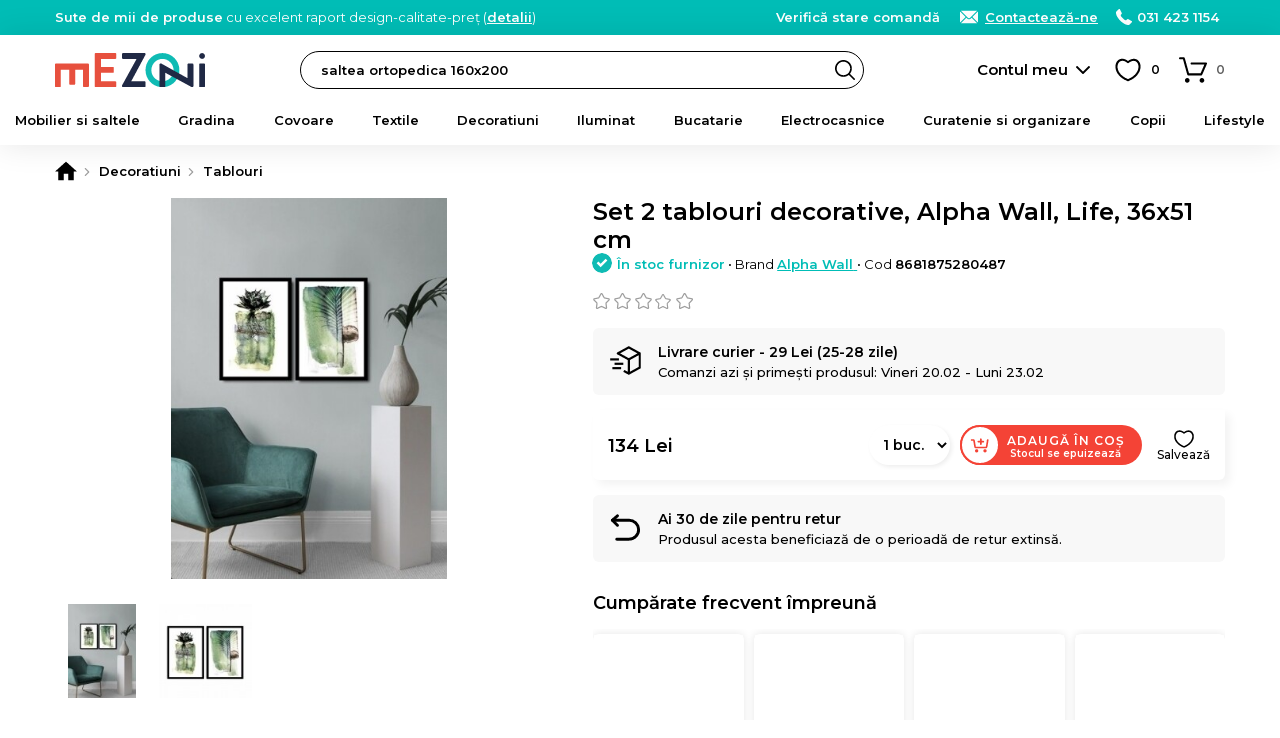

--- FILE ---
content_type: text/html; charset=UTF-8
request_url: https://www.mezoni.ro/set-2-tablouri-decorative-alpha-wall-life-36x51-cm-9483
body_size: 25046
content:
<!DOCTYPE html>
<html lang="ro">
    <head>
        <meta charset="utf-8">
                    <script>
                window.dataLayer = window.dataLayer || [];
                                    dataLayer.push({"event":"view_item","ecommerce":{"currency":"RON","value":134,"items":[{"item_id":"9483","item_name":"Set 2 tablouri decorative, Alpha Wall, Life, 36x51 cm","item_brand":"Alpha Wall","item_ownership":"others","index":0,"price":134,"discount":0,"quantity":1,"item_category":"Decoratiuni","item_category2":"Tablouri"}]}});
                            </script>
                            <script>
                (function(w,d,s,l,i){w[l]=w[l]||[];w[l].push({'gtm.start':
                new Date().getTime(),event:'gtm.js'});var f=d.getElementsByTagName(s)[0],
                j=d.createElement(s),dl=l!='dataLayer'?'&l='+l:'';j.async=true;j.src=
                'https://www.googletagmanager.com/gtm.js?id='+i+dl;f.parentNode.insertBefore(j,f);
                })(window,document,'script','dataLayer','GTM-WBV5R58');
            </script>
                <meta name="viewport" content="width=device-width, user-scalable=yes">
                                            <meta property="og:title" content="Set 2 tablouri decorative, Alpha Wall, Life, 36x51 cm">
                            <meta property="og:type" content="website">
                            <meta property="fb:app_id" content="616353625408682">
                            <meta property="og:description" content="Comanda Set 2 tablouri decorative, Alpha Wall, Life, 36x51 cm pe Mezoni">
                            <meta property="og:site_name" content="Mezoni">
                            <meta property="og:url" content="https://www.mezoni.ro/set-2-tablouri-decorative-alpha-wall-life-36x51-cm-9483">
                            <meta property="og:image" content="">
                            <title>Set 2 tablouri decorative, Alpha Wall, Life, 36x51 cm - Mezoni</title>
                                                        <meta name="description" content="Comanda Set 2 tablouri decorative, Alpha Wall, Life, 36x51 cm pe Mezoni">
                                                                                            <link rel="canonical" href="https://www.mezoni.ro/set-2-tablouri-decorative-alpha-wall-life-36x51-cm-9483">
                                                                <link rel="alternate" href="https://www.mezoni.ro/set-2-tablouri-decorative-alpha-wall-life-36x51-cm-9483" hreflang="ro">
                                                                <link rel="alternate" href="https://www.mezoni.hu/set-2-tablouri-decorative-alpha-wall-life-36x51-cm-9483" hreflang="hu">
                                            <link rel="apple-touch-icon" sizes="180x180" href="https://www.mezoni.ro/apple-touch-icon.png">
        <link rel="icon" type="image/png" sizes="32x32" href="https://www.mezoni.ro/favicon-32x32.png">
        <link rel="icon" type="image/png" sizes="16x16" href="https://www.mezoni.ro/favicon-16x16.png">
        <link rel="manifest" href="https://www.mezoni.ro/site.webmanifest">
        <link rel="mask-icon" href="https://www.mezoni.ro/safari-pinned-tab.svg" color="#5bbad5">
        <meta name="msapplication-TileColor" content="#ffffff">
        <meta name="theme-color" content="#0fbbb4">
        <meta name="format-detection" content="telephone=no">
        <link rel="manifest" href="https://www.mezoni.ro/manifest.json">
        <style>*{margin:0;padding:0}body{font-size:15px;color:#000;background-color:#FFF;scrollbar-gutter:stable}body.loading{height:100%;overflow:hidden;pointer-events:auto}h1,h2,h3,h4,h5{font-weight:400}h1{font-size:20px}h1 span{font-weight:300}b,strong{font-weight:600}a{text-decoration:none;font-weight:500}ul{list-style-type:none}iframe{display:block;width:100%;border:1px solid #EEE;background-color:#FFF}@media only screen and (min-width:768px){*{scrollbar-width:thin}}.app-messages{position:relative;text-align:center;z-index:4}.app-messages .wrapper{width:100%}.app-message{width:100%;box-sizing:border-box;padding:12px 15px;color:#FFF;background-color:#DDD}.app-message p{font-weight:500;font-size:13px;line-height:120%}.app-message p:after{content:"";display:block;clear:both}.app-message-confirmation{background-color:#8BC34A;animation-name:confirmation;animation-duration:0.6s;animation-iteration-count:4}.app-message-warning{background-color:#FF9800;animation-name:warning;animation-duration:0.6s;animation-iteration-count:8}.app-message-error{background-color:#F44336;animation-name:error;animation-duration:0.6s;animation-iteration-count:8}.app-message-information{background-color:#909090;color:#FFF}@media only screen and (max-width:767px){.app-messages .wrapper{padding:0}.app-message{padding:10px 10px}}@media only screen and (min-width:768px){.app-message{padding:10px 15px}}*{font-family:Montserrat,sans-serif!important}h1,h2,h3,h4,h5{font-family:Montserrat,sans-serif}.header{position:sticky;top:-1px;background-color:#fff;z-index:10}.header__logo{display:block;position:absolute;top:50%;transform:translateY(-50%)}.header__logo-img{display:block;margin:0 auto}.header__logo-txt{display:block;padding:3px;margin:5px 0 0;font-size:12px;background:#000;color:#fff;border-radius:3px;text-align:center;line-height:20px;font-weight:600}@media only screen and (max-width:1023px){.header{height:50px}.header__logo{left:60px}.header__logo-img{width:auto;height:26px}.header-group__trigger{position:absolute;z-index:4;height:13px;width:30px;top:50%;transform:translateY(-50%);left:15px;background-size:24px;background-repeat:no-repeat;border-top:3px solid #000;border-bottom:3px solid #000;background-position:center;text-indent:-999px;overflow:hidden}.header-group__trigger::after{content:"";display:block;position:absolute;top:5px;left:0;width:100%;border-top:3px solid #000}.header-group__content{position:fixed;top:0;left:-75%;width:75%;height:100%;background-color:#fff;z-index:5;transition:left 0.3s ease-in-out}.header-group__content--visible{left:0;box-shadow:0 0 60px #777}}@media only screen and (min-width:1024px){.header{height:70px;padding-bottom:40px;box-shadow:0 0 30px rgba(0,0,0,.1)}.header__logo{left:15px}.header__logo-img{width:150px;height:auto}.header-group__trigger{display:none}.header-group__content{display:block!important}}@keyframes slideInFromTop{0%{transform:translateY(-30px);opacity:0}100%{transform:translateY(0);opacity:1}}@keyframes slideInFromBottom{0%{transform:translateY(30px);opacity:0}100%{transform:translateY(0);opacity:1}}.header-intro{display:block}.header-intro a{color:#fff;font-weight:600;text-decoration:underline}.customer-order-index .header-intro{display:none}@media only screen and (max-width:1023px){.header-intro{margin:0 0 10px;animation:slideInFromTop 0.3s ease-out;font-weight:500;font-size:14px}}@media only screen and (min-width:1024px){.header-intro{float:left;animation:slideInFromBottom 0.3s ease-out;font-weight:400;font-size:13px}}.header-contact{float:right;font-weight:300;color:#fff}.header-contact a{font-weight:600;color:inherit;white-space:nowrap}.header-contact a:hover{text-decoration:underline}.header-contact__phone,.header-contact__email,.header-contact__link{position:relative;margin-left:15px}.header-contact__phone::before,.header-contact__email::before,.header-contact__link::before{content:"";position:absolute;top:0;left:0;display:inline-block;margin:0;background-repeat:no-repeat;background-position:center}.header-contact__link{display:none}.header-contact__phone{padding:0 0 0 21px}.header-contact__phone::before{width:16px;height:16px}.header-contact__email{padding:0 0 0 27px}.header-contact__email::before{width:22px;height:16px}.header-contact__link{padding:0 0 0 27px}.header-contact__link::before{width:22px;height:16px}@media only screen and (max-width:1023px){.header-contact{float:none}.header-contact a{display:inline-block!important;padding:4px 4px 4px 27px;border-radius:4px;color:#000;background-color:#fff}.header-contact__phone::before,.header-contact__email::before,.header-contact__link::before{top:4px;left:3px}.header-contact__intro a{padding:4px}}@media only screen and (min-width:1024px){.header-contact__link{display:inline;text-decoration:underline}}.header-search{background-color:#fff}.header-search input.header-search__input{display:block;height:38px;line-height:36px;font-size:13px;padding:0 30px 0 20px;font-weight:600;background-color:#fff;border:1px solid #000;box-sizing:border-box;color:#000;border-radius:19px;transition:background-color 0.3s ease-in-out;cursor:text}.header-search input.header-search__input:hover{background-color:#f8f8f8}.header-search__button{display:block;position:absolute;right:1px;top:1px;width:36px;height:36px;border-radius:50%;background:url('https://www.mezoni.ro/assets/images/default/frontend/icons/header-search/button-black.svg') no-repeat center/20px transparent;border:none;text-indent:-999px;overflow:hidden}.header-search__input::placeholder{color:#000;font-weight:600}@media only screen and (max-width:1023px){.header-search{position:absolute;width:100%;padding:0 10px 10px;left:0;bottom:-48px;box-sizing:border-box;box-shadow:0 10px 10px rgba(0,0,0,.1)}.header-search__button{right:11px}}@media only screen and (min-width:1024px){.header-search{position:absolute;top:50%;transform:translateY(-50%);width:47%;left:260px}}.categories-nav{position:relative;background-color:#fbfbfb}.categories-nav a{position:relative}.categories-nav__l1-list-item{position:relative}.categories-nav__l1-list-item--grouped{position:static}.categories-nav__l1-list-item-a,.categories-nav__l2-list-item-a{display:block;color:#000;transition:all 0.3s;font-family:Montserrat,sans-serif}.categories-nav__l1-list-item-a{position:relative;font-weight:600;text-transform:uppercase;color:#000}.categories-nav__l2-list-item-a{font-weight:500}.categories-nav__l2-list-item-a--more:after{content:"";display:block;position:absolute;top:0;right:5px;height:100%;width:30px;background-size:10px;background-repeat:no-repeat;background-position:center}.categories-nav__l2{display:none}.categories-nav__l2 span{display:block;padding:0 15px;line-height:38px;margin:0 0 10px;border-radius:19px;background-color:#f6f6f6;color:#333;font-weight:600}.categories-nav__l2 ul{position:relative;max-height:500px;overflow:auto}.categories-nav__l2 a{display:block}.categories-nav__l2 a:hover{text-decoration:underline}.categories-nav__l2-group-list-item-a{font-weight:500;color:#000}.categories-nav__l2-group-list-item-see-all{display:block;font-weight:500}.categories-nav__l2-group-list-item-see-all b{font-weight:600;text-decoration:underline}.categories-nav__l2-group-list-item-see-all:hover{text-decoration:none!important}.categories-nav__l2-list{display:none;background-color:#FFF;box-sizing:border-box}.categories-nav__l3{display:none}.categories-nav__l3-see-all{display:block;font-weight:500}.categories-nav__l3-see-all b{font-weight:600;text-decoration:underline!important}.categories-nav__l3-see-all:hover{text-decoration:none}.categories-nav__l3-group:last-of-type{margin:0}.categories-nav__l3-group span{display:block;color:#000;font-weight:600}.categories-nav__l3-list-item-a{display:block;color:#000}.categories-nav__l3-list-item-a:hover{text-decoration:underline}@media only screen and (max-width:1023px){.categories-nav{border-bottom:none;height:calc(100% - 100px);overflow:auto}.categories-nav .wrapper{padding:0}.categories-nav__l1-list{left:0;padding:15px 0;width:100%}.categories-nav__l1-list-item{border-bottom:1px solid #EEE}.categories-nav__l1-list-item-a{padding:0 0 0 45px;line-height:50px;height:50px;text-transform:none;font-size:16px;white-space:nowrap;overflow:hidden;text-overflow:ellipsis}.categories-nav__l1-list-item-a:before{content:"";display:block;position:absolute;top:10px;left:0;width:30px;height:30px;background-size:contain;background-repeat:no-repeat;background-position:center}.categories-nav__l2-group span{cursor:pointer;font-size:16px}.categories-nav__l2-group-list{padding:0 15px;margin:15px 0}.categories-nav__l2-group-list-item-a{padding:6px 0;margin:0 0 5px;font-size:15px;line-height:20px}.categories-nav__l2-group-list-item-see-all{padding:6px 0;margin:0 0 5px;font-size:17px}.categories-nav__l2-list{margin:0 0 20px}.categories-nav__l2-list-item-a{padding:6px 0 6px 45px;margin:0 0 5px;font-size:15px;line-height:20px;font-weight:500}.categories-nav__l2-list-item-a--more:after{transform:rotate(90deg)}.categories-nav__l3{padding:15px 0;background-color:#fafafa}.categories-nav__l3-see-all{padding:4px 5px 4px 45px;margin-top:10px;font-size:14px;line-height:16px}.categories-nav__l3-group{margin:0 0 20px}.categories-nav__l3-group span{padding:0 0 0 45px;margin:0 0 8px;font-size:14px}.categories-nav__l3-list-item-a{padding:4px 5px 4px 45px;margin:0 0 3px;font-size:14px;line-height:16px;font-weight:500}}@media only screen and (min-width:1024px){.categories-nav{height:50px;margin-top:-10px}.categories-nav__l1-list{display:flex;-webkit-flex-wrap:wrap;-ms-flex-wrap:wrap;flex-wrap:wrap;-webkit-box-pack:justify;-webkit-justify-content:space-between;-ms-flex-pack:justify;justify-content:space-between;-webkit-box-flex:1;-webkit-flex:1 1 auto;-ms-flex:1 1 auto;flex:1 1 auto}.categories-nav__l1-list-item{-webkit-box-flex:1;-webkit-flex:1 1 auto;-ms-flex:1 1 auto;flex:1 1 auto}.categories-nav__l1-list-item:last-child{-webkit-box-flex:0;-webkit-flex:0 1 auto;-ms-flex:0 1 auto;flex:0 1 auto}.categories-nav__l1-list-item-a{font-size:13px;line-height:50px}.categories-nav__l2{position:absolute;top:50px;left:0;padding:30px 0;width:100%;background-color:#FFF;box-sizing:border-box;box-shadow:10px 10px 10px rgba(0,0,0,.05)}.categories-nav__l2:after{content:"";display:block;clear:both}.categories-nav__l2-group{float:left;width:16.66%;padding:0 15px;box-sizing:border-box}.categories-nav__l2-group span{font-size:14px}.categories-nav__l2-group-list{padding:0 15px}.categories-nav__l2-group-list-item-a{padding:8px 0;font-size:13px;line-height:16px;background-repeat:no-repeat}.categories-nav__l2-group-list-item-see-all{padding:5px 0;margin-top:10px;font-size:13px;line-height:16px}.categories-nav__l2-list{position:absolute;top:50px;left:0;width:220px;padding:10px 0;box-shadow:10px 10px 10px rgba(0,0,0,.05);border-radius:4px;border-top-left-radius:0;border-top-right-radius:0}.categories-nav__l1-list-item:last-of-type .categories-nav__l2-list{left:auto;right:0}.categories-nav__l2-list-item-a{padding:8px 20px;font-size:13px;line-height:16px;background-color:#FFF;z-index:2}.categories-nav__l2-list-item:hover .categories-nav__l2-list-item-a{background-color:#f5f5f5;font-weight:600}.categories-nav__l3{display:block;position:absolute;top:0;left:100%;width:0;padding:0;z-index:1;box-sizing:border-box;background-color:#f5f5f5;box-shadow:10px 10px 10px rgba(0,0,0,.05);border-radius:4px;border-top-left-radius:0;transition:all 0.2s;overflow:hidden}.categories-nav__l3--visible{width:100%;height:100%;z-index:2}.categories-nav__l3-content{position:relative;top:0;left:-180px;width:220px;max-height:100%;padding:20px 5px 20px 30px;float:right;box-sizing:border-box;transition:left 0.2s;overflow:auto;scrollbar-width:thin}.categories-nav__l3--visible .categories-nav__l3-content{left:0}.categories-nav__l3-see-all{padding:4px 0;margin-top:10px;font-size:13px;line-height:16px}.categories-nav__l3-group{margin:0 0 20px}.categories-nav__l3-group span{margin:0 0 5px;font-size:13px}.categories-nav__l3-list-item-a{padding:4px 0;font-size:13px;line-height:16px;font-weight:500}}@media only screen and (min-width:1024px) and (max-width:1279px){.categories-nav__l1-list-item-a{font-size:12px;padding:0 5px}}@media only screen and (min-width:768px) and (max-width:1365px){.categories-nav__l1-list-item-a{text-transform:none}}@media only screen and (min-width:768px) and (max-height:800px){.categories-nav__l2-list-item-a{padding:4px 20px}.categories-nav__l3-list-item-a{padding:2px 0}}.app-message-information{background-color:#00bdb6}.header-contact a{display:inline}@media only screen and (max-width:767px){.header-contact{float:none}.header-contact span{display:none}}.categories-nav{background-color:transparent}.categories-nav__l1-list-item-a--205{color:#f44336!important}@media only screen and (min-width:1024px){.categories-nav__l1-list-item:hover .categories-nav__l1-list-item-a,.categories-nav__l1-list-item.current .categories-nav__l1-list-item-a{color:#0fbbb4}.categories-nav__l1-list-item-a--205{padding-left:35px}.categories-nav__l1-list-item-a--888{padding-left:35px}.categories-nav__l2-list-item:hover .categories-nav__l2-list-item-a{color:#0fbbb4}.categories-nav .wrapper{max-width:1440px}}</style>
        <link id="ext-css-032f7e9eb8045c27450cc578b1d5594c" rel="stylesheet" href="https://fonts.googleapis.com/css?family=Montserrat:400,500,600&amp;subset=latin-ext">
<script>
  (function() {
    var link = document.getElementById('ext-css-032f7e9eb8045c27450cc578b1d5594c');
    var fallbackLoaded = false;
    
    function loadFallback() {
      if (fallbackLoaded) return;
      fallbackLoaded = true;
      var fallback = document.createElement('link');
      fallback.rel = 'stylesheet';
      fallback.href = 'https://www.mezoni.ro/assets/css/default/vendor/fonts.css';
      document.head.appendChild(fallback);
    }
    
    // Check if stylesheet loaded with timeout
    link.onerror = loadFallback;
    
    setTimeout(function() {
      try {
        var sheet = link.sheet || link.styleSheet;
        if (!sheet || sheet.cssRules.length === 0) {
          loadFallback();
        }
      } catch(e) {
        // CORS error or other issue - assume loaded
      }
    }, 3000);
  })();
</script>
<link id="ext-css-b3088eefcb74b93d8136e48c21db235b" rel="stylesheet" href="https://cdn.jsdelivr.net/npm/@splidejs/splide@4.1.4/dist/css/splide.min.css">
<script>
  (function() {
    var link = document.getElementById('ext-css-b3088eefcb74b93d8136e48c21db235b');
    var fallbackLoaded = false;
    
    function loadFallback() {
      if (fallbackLoaded) return;
      fallbackLoaded = true;
      var fallback = document.createElement('link');
      fallback.rel = 'stylesheet';
      fallback.href = 'https://www.mezoni.ro/assets/css/default/vendor/fonts.css';
      document.head.appendChild(fallback);
    }
    
    // Check if stylesheet loaded with timeout
    link.onerror = loadFallback;
    
    setTimeout(function() {
      try {
        var sheet = link.sheet || link.styleSheet;
        if (!sheet || sheet.cssRules.length === 0) {
          loadFallback();
        }
      } catch(e) {
        // CORS error or other issue - assume loaded
      }
    }, 3000);
  })();
</script>
        <link rel="preload" href="https://www.mezoni.ro/assets/css/cache/4efbf3c896c87115e5cc1b6543aff1e0-69778ba4802b4.css" as="style" onload="this.onload=null;this.rel='stylesheet'">
<noscript><link rel="stylesheet" href="https://www.mezoni.ro/assets/css/cache/4efbf3c896c87115e5cc1b6543aff1e0-69778ba4802b4.css"></noscript>                                    <link rel="stylesheet" type="text/css" href="https://www.mezoni.ro/assets/css/mezoni/1-compressed-69778ba4802b4-d9f01d5be80fd98d18039978a42d89d7.css">
                            <script>
            window.baseUrl = 'https://www.mezoni.ro/';
            window.language = {package: "romanian"};
                                                                        window.alertButtonContinue = 'Continuă';
                                                            window.CsrfToken = {name: 'w57jk05gkdw0060qf6zzkph7newfp9', hash: null};
            window.Translations = {
                'formValidation': {
                    'required': 'Câmpul {field} este necesar.',
                    'valid_email': 'Câmpul {field} trebuie să conțină o adresă de e-mail validă.',
                    'min_length': 'Câmpul {field} trebuie să aibă minimum {param} caractere.',
                    'min_words': 'Te rugăm să completezi minimum {param} cuvinte.',
                    'valid_phone': 'Introdu un număr de telefon corect.'
                }
            };
            window.Customer = {
                'isLoggedIn': false            };
        </script>
        <script></script>
        <script id="ext-js-beda153bcd938546da2dec1435b7f8d4" src="https://ajax.googleapis.com/ajax/libs/jquery/3.7.1/jquery.min.js"></script>
<script>
  (function() {
    var script = document.getElementById('ext-js-beda153bcd938546da2dec1435b7f8d4');
    var fallbackLoaded = false;
    
    function loadFallback() {
      if (fallbackLoaded) return;
      fallbackLoaded = true;
      var fallback = document.createElement('script');
      fallback.src = 'https://www.mezoni.ro/assets/js/default/vendor/jquery-3.7.1.min.js';
      document.head.appendChild(fallback);
    }
    
    // Handle script load error
    script.onerror = loadFallback;
    
    // Verify the expected object exists
    setTimeout(function() {
      if (typeof window.jQuery === 'undefined') {
        loadFallback();
      }
    }, 3000);
  })();
</script>
<script id="ext-js-3f707075c3892b0be86d163a1ad9cf58" src="https://cdn.jsdelivr.net/npm/@splidejs/splide@4.1.4/dist/js/splide.min.js"></script>
<script>
  (function() {
    var script = document.getElementById('ext-js-3f707075c3892b0be86d163a1ad9cf58');
    var fallbackLoaded = false;
    
    function loadFallback() {
      if (fallbackLoaded) return;
      fallbackLoaded = true;
      var fallback = document.createElement('script');
      fallback.src = 'https://www.mezoni.ro/assets/js/default/vendor/splide-4.1.4.min.js';
      document.head.appendChild(fallback);
    }
    
    // Handle script load error
    script.onerror = loadFallback;
    
    // Verify the expected object exists
    setTimeout(function() {
      if (typeof window.Splide === 'undefined') {
        loadFallback();
      }
    }, 3000);
  })();
</script>
<script id="ext-js-94c7449d574b26039b55524232457d21" src="https://unpkg.com/@popperjs/core@2"></script>
<script>
  (function() {
    var script = document.getElementById('ext-js-94c7449d574b26039b55524232457d21');
    var fallbackLoaded = false;
    
    function loadFallback() {
      if (fallbackLoaded) return;
      fallbackLoaded = true;
      var fallback = document.createElement('script');
      fallback.src = 'https://www.mezoni.ro/assets/js/default/vendor/popper-2.11.8.min.js';
      document.head.appendChild(fallback);
    }
    
    // Handle script load error
    script.onerror = loadFallback;
    
    // Verify the expected object exists
    setTimeout(function() {
      if (typeof window.Popper === 'undefined') {
        loadFallback();
      }
    }, 3000);
  })();
</script>
<script id="ext-js-79fb12b9bde82262569adb3814fe2337" src="https://unpkg.com/tippy.js@6"></script>
<script>
  (function() {
    var script = document.getElementById('ext-js-79fb12b9bde82262569adb3814fe2337');
    var fallbackLoaded = false;
    
    function loadFallback() {
      if (fallbackLoaded) return;
      fallbackLoaded = true;
      var fallback = document.createElement('script');
      fallback.src = 'https://www.mezoni.ro/assets/js/default/vendor/tippy-6.3.7.min.js';
      document.head.appendChild(fallback);
    }
    
    // Handle script load error
    script.onerror = loadFallback;
    
    // Verify the expected object exists
    setTimeout(function() {
      if (typeof window.tippy === 'undefined') {
        loadFallback();
      }
    }, 3000);
  })();
</script>
<script id="ext-js-cabece971070920add808278bedb6384" src="https://b.mokka.ro/javascripts/iframe/v2/revoiframe.js"></script>
<script>
  (function() {
    var script = document.getElementById('ext-js-cabece971070920add808278bedb6384');
    var fallbackLoaded = false;
    
    function loadFallback() {
      if (fallbackLoaded) return;
      fallbackLoaded = true;
      var fallback = document.createElement('script');
      fallback.src = 'https://www.mezoni.ro/assets/js/default/vendor/revoiframe-2.min.js';
      document.head.appendChild(fallback);
    }
    
    // Handle script load error
    script.onerror = loadFallback;
    
    // Verify the expected object exists
    setTimeout(function() {
      if (typeof window.REVO === 'undefined') {
        loadFallback();
      }
    }, 3000);
  })();
</script>
        <script src="https://www.mezoni.ro/assets/js/cache/d9a5376fd7d50a58401bcab18a882534-69778ba4802b4.js" defer></script>                            <link rel="dns-prefetch" href="//live.luigisbox.tech">
            <link rel="stylesheet" href="https://cdn.luigisbox.tech/autocomplete.css">
                            <script src="https://www.google.com/recaptcha/enterprise.js?render=6Lc3cY8pAAAAAD5AL2DLf6D4SCBmePqxjSNYkm2L"></script>
                                                            <script>
                const bianoPixelConfig = {
                    consent: false, // required boolean
                    debug: false, // optional boolean - default false
                };
                !function(b,i,a,n,o,p,x)
                {if(b.bianoTrack)return;o=b.bianoTrack=function(){o.callMethod?
                o.callMethod.apply(o,arguments):o.queue.push(arguments)};
                o.push=o;o.queue=[];p=i.createElement(a);p.async=!0;p.src=n;
                x=i.getElementsByTagName(a)[0];x.parentNode.insertBefore(p,x)
                }(window,document,'script','https://pixel.biano.ro/min/pixel.js');
                bianoTrack('init', 'ro62e6167b2ec444c3e3066e9719720fec6f63ef4f');
            </script>
                            <script src="https://attr-2p.com/e439649ef/clc/1.js"></script>
                            <script>
                (function(h,o,t,j,a,r){
                    h.hj=h.hj||function(){(h.hj.q=h.hj.q||[]).push(arguments)};
                    h._hjSettings={hjid:1047820,hjsv:6};
                    a=o.getElementsByTagName('head')[0];
                    r=o.createElement('script');r.async=1;
                    r.src=t+h._hjSettings.hjid+j+h._hjSettings.hjsv;
                    a.appendChild(r);
                })(window,document,'https://static.hotjar.com/c/hotjar-','.js?sv=');
            </script>
                            <script src="https://scripts.luigisbox.tech/LBX-433367.js" async></script>
                    </head>
    <body class="ro page-product-view page-product-view--9483">
                    <noscript><iframe src="https://www.googletagmanager.com/ns.html?id=GTM-WBV5R58" height="0" width="0" style="display:none;visibility:hidden"></iframe></noscript>
                            <div id="app-messages" class="app-messages">
                                    <div class="app-message app-message-information">
                    <div class="wrapper wrapper--extended">
                        <p><span class="header-intro"><b>Sute de mii de produse</b> cu excelent raport design-calitate-preț (<a class="js-FrontendGlobal-initAjaxContent__a" href="https://www.mezoni.ro/despre-noi">detalii</a>)</span><span class="header-contact"><span class="header-contact__intro"><a href="https://www.mezoni.ro/customer-order-status/check">Verifică stare comandă</a></span>&nbsp;<a class="header-contact__link" href="https://www.mezoni.ro/contact">Contactează-ne</a> <a class="header-contact__phone" href="tel:+40314231154">031 423 1154</a>&nbsp;&nbsp;</span></p>
                    </div>
                </div>
                        </div>
                    <div id="top" class="header">
    <div class="wrapper wrapper--extended">
        <a class="header__logo" href="https://www.mezoni.ro/">
            <img class="header__logo-img" src="https://www.mezoni.ro/media/logos/logo-mezoni.svg" alt="Mezoni" width="200" height="45">
                    </a>
        <form class="header-search" action="https://www.mezoni.ro/cautare">
            <input type="text" name="term" value="" id="term" class="header-search__input js-FrontendSearch__input" placeholder="Caută produsul preferat">
            <button class="header-search__button">Search</button>
        </form>
        <div class="search-luigisbox-suggestions"></div>
        <div class="header-user">
                            <a class="header-user__a js-FrontendCustomer-displayLoginPopup__a" href="https://www.mezoni.ro/autentificare" rel="nofollow">Contul meu</a>
                    </div>
        <div class="header-favorite js-FrontendCustomerFavoriteProduct-getCustomerFavoriteProducts__div">
            <a class="header-favorite__a" href="https://www.mezoni.ro/favorite" title="Produse favorite" rel="nofollow">
                <span class="header-favorite__a-span js-FrontendCustomerFavoriteProduct-updateCountCustomerFavoriteProducts__element"><span style="color:#FFF">0</span></span>
            </a>
        </div>
        <div class="header-cart js-FrontendCart-getCart__div">
            <div class="header-cart__inner js-FrontendCart-updateCountCartProducts__div">
                <a class="header-cart__a" href="https://www.mezoni.ro/cos-cumparaturi" title="Coș de cumpărături" rel="nofollow">
                    <span class="header-cart__a-span js-FrontendCart-updateCountCartProducts__span"><span style="color:#FFF">0</span></span>
                </a>
                <div class="tooltip">
                    <span class="tooltip__inner tooltip__inner--highlight js-FrontendCart-updateCartRemainingTime__element js-FrontendCart-countdownCartRemainingTime__element"></span>
                </div>
            </div>
        </div>
    </div>
    <div class="header-group">
        <a class="header-group__trigger js-FrontendGlobal-initSlideContent__trigger" href="#menu">Meniu</a>
        <div class="slide-content js-FrontendGlobal-initSlideContent__content" id="menu">
                            <nav class="categories-nav">
        <div class="wrapper wrapper--extended">
            <ul class="categories-nav__l1-list js-FrontendGlobal-initNav__list">
                                    <li class="categories-nav__l1-list-item js-FrontendGlobal-initNav__l1-list-item">
                        <a class="categories-nav__l1-list-item-a categories-nav__l1-list-item-a--1 js-FrontendGlobal-initNav__l1-list-item-a" href="https://www.mezoni.ro/mobilier-si-saltele">Mobilier si saltele</a>
                                                                                    <ul class="categories-nav__l2-list js-FrontendGlobal-initNav__l2-list-item-content">
                                                                            <li class="categories-nav__l2-list-item js-FrontendGlobal-initNav__l2-list-item">
                                            <a class="categories-nav__l2-list-item-a categories-nav__l2-list-item-a--more js-FrontendGlobal-initNav__l2-list-item-a" href="https://www.mezoni.ro/mobilier-si-saltele/saltele">
                                                                                                Saltele                                            </a>
                                                                                                                                                <div class="categories-nav__l3 js-FrontendGlobal-initNav__l3-list-item-content">
                                                        <div class="categories-nav__l3-content">
                                                                                                                            <div class="categories-nav__l3-group">
                                                                    <span>Dimensiune</span>
                                                                    <ul class="categories-nav__l3-list">
                                                                                                                                                    <li class="categories-nav__l3-list-item">
                                                                                <a class="categories-nav__l3-list-item-a" href="https://www.mezoni.ro/mobilier-si-saltele/saltele/160x200">160x200</a>
                                                                            </li>
                                                                                                                                                    <li class="categories-nav__l3-list-item">
                                                                                <a class="categories-nav__l3-list-item-a" href="https://www.mezoni.ro/mobilier-si-saltele/saltele/140x200">140x200</a>
                                                                            </li>
                                                                                                                                                    <li class="categories-nav__l3-list-item">
                                                                                <a class="categories-nav__l3-list-item-a" href="https://www.mezoni.ro/mobilier-si-saltele/saltele/120x200">120x200</a>
                                                                            </li>
                                                                                                                                                    <li class="categories-nav__l3-list-item">
                                                                                <a class="categories-nav__l3-list-item-a" href="https://www.mezoni.ro/mobilier-si-saltele/saltele/180x200">180x200</a>
                                                                            </li>
                                                                                                                                                    <li class="categories-nav__l3-list-item">
                                                                                <a class="categories-nav__l3-list-item-a" href="https://www.mezoni.ro/mobilier-si-saltele/saltele/90x200">90x200</a>
                                                                            </li>
                                                                                                                                                    <li class="categories-nav__l3-list-item">
                                                                                <a class="categories-nav__l3-list-item-a" href="https://www.mezoni.ro/mobilier-si-saltele/saltele/120x190">120x190</a>
                                                                            </li>
                                                                                                                                            </ul>
                                                                    <a style="margin-top:0" class="categories-nav__l3-see-all" href="https://www.mezoni.ro/mobilier-si-saltele/saltele">Vezi toate</a>
                                                                </div>
                                                                                                                            <div class="categories-nav__l3-group">
                                                                    <span>Nivel fermitate</span>
                                                                    <ul class="categories-nav__l3-list">
                                                                                                                                                    <li class="categories-nav__l3-list-item">
                                                                                <a class="categories-nav__l3-list-item-a" href="https://www.mezoni.ro/mobilier-si-saltele/saltele/ferma">Tare</a>
                                                                            </li>
                                                                                                                                                    <li class="categories-nav__l3-list-item">
                                                                                <a class="categories-nav__l3-list-item-a" href="https://www.mezoni.ro/mobilier-si-saltele/saltele/medie">Medie</a>
                                                                            </li>
                                                                                                                                                    <li class="categories-nav__l3-list-item">
                                                                                <a class="categories-nav__l3-list-item-a" href="https://www.mezoni.ro/mobilier-si-saltele/saltele/dual-confort">Dual Confort</a>
                                                                            </li>
                                                                                                                                            </ul>
                                                                    <a style="margin-top:0" class="categories-nav__l3-see-all" href="https://www.mezoni.ro/mobilier-si-saltele/saltele">Vezi toate</a>
                                                                </div>
                                                                                                                            <div class="categories-nav__l3-group">
                                                                    <span>Tip</span>
                                                                    <ul class="categories-nav__l3-list">
                                                                                                                                                    <li class="categories-nav__l3-list-item">
                                                                                <a class="categories-nav__l3-list-item-a" href="https://www.mezoni.ro/mobilier-si-saltele/saltele/arcuri">Arcuri</a>
                                                                            </li>
                                                                                                                                                    <li class="categories-nav__l3-list-item">
                                                                                <a class="categories-nav__l3-list-item-a" href="https://www.mezoni.ro/mobilier-si-saltele/saltele/fibra-cocos">Fibra Cocos</a>
                                                                            </li>
                                                                                                                                                    <li class="categories-nav__l3-list-item">
                                                                                <a class="categories-nav__l3-list-item-a" href="https://www.mezoni.ro/mobilier-si-saltele/saltele/latex">Latex</a>
                                                                            </li>
                                                                                                                                                    <li class="categories-nav__l3-list-item">
                                                                                <a class="categories-nav__l3-list-item-a" href="https://www.mezoni.ro/mobilier-si-saltele/saltele/memory">Memory</a>
                                                                            </li>
                                                                                                                                                    <li class="categories-nav__l3-list-item">
                                                                                <a class="categories-nav__l3-list-item-a" href="https://www.mezoni.ro/mobilier-si-saltele/saltele/spuma">Spuma</a>
                                                                            </li>
                                                                                                                                            </ul>
                                                                    <a style="margin-top:0" class="categories-nav__l3-see-all" href="https://www.mezoni.ro/mobilier-si-saltele/saltele">Vezi toate</a>
                                                                </div>
                                                                                                                            <div class="categories-nav__l3-group">
                                                                    <span>Brand</span>
                                                                    <ul class="categories-nav__l3-list">
                                                                                                                                                    <li class="categories-nav__l3-list-item">
                                                                                <a class="categories-nav__l3-list-item-a" href="https://www.mezoni.ro/mobilier-si-saltele/saltele/green-future">Green Future</a>
                                                                            </li>
                                                                                                                                                    <li class="categories-nav__l3-list-item">
                                                                                <a class="categories-nav__l3-list-item-a" href="https://www.mezoni.ro/mobilier-si-saltele/saltele/bedora">Bedora</a>
                                                                            </li>
                                                                                                                                            </ul>
                                                                    <a style="margin-top:0" class="categories-nav__l3-see-all" href="https://www.mezoni.ro/mobilier-si-saltele/saltele">Vezi toate</a>
                                                                </div>
                                                                                                                    </div>
                                                    </div>
                                                                                                                                    </li>
                                                                            <li class="categories-nav__l2-list-item js-FrontendGlobal-initNav__l2-list-item">
                                            <a class="categories-nav__l2-list-item-a categories-nav__l2-list-item-a--more js-FrontendGlobal-initNav__l2-list-item-a" href="https://www.mezoni.ro/mobilier-si-saltele/paturi">
                                                                                                Paturi                                            </a>
                                                                                                                                                <div class="categories-nav__l3 js-FrontendGlobal-initNav__l3-list-item-content">
                                                        <div class="categories-nav__l3-content">
                                                                                                                            <div class="categories-nav__l3-group">
                                                                    <span>Dimensiune</span>
                                                                    <ul class="categories-nav__l3-list">
                                                                                                                                                    <li class="categories-nav__l3-list-item">
                                                                                <a class="categories-nav__l3-list-item-a" href="https://www.mezoni.ro/mobilier-si-saltele/paturi/140x200">140x200 cm</a>
                                                                            </li>
                                                                                                                                                    <li class="categories-nav__l3-list-item">
                                                                                <a class="categories-nav__l3-list-item-a" href="https://www.mezoni.ro/mobilier-si-saltele/paturi/160x200">160x200 cm</a>
                                                                            </li>
                                                                                                                                                    <li class="categories-nav__l3-list-item">
                                                                                <a class="categories-nav__l3-list-item-a" href="https://www.mezoni.ro/mobilier-si-saltele/paturi/180x200">180x200 cm</a>
                                                                            </li>
                                                                                                                                            </ul>
                                                                    <a style="margin-top:0" class="categories-nav__l3-see-all" href="https://www.mezoni.ro/mobilier-si-saltele/paturi">Vezi toate</a>
                                                                </div>
                                                                                                                            <div class="categories-nav__l3-group">
                                                                    <span>Tip</span>
                                                                    <ul class="categories-nav__l3-list">
                                                                                                                                                    <li class="categories-nav__l3-list-item">
                                                                                <a class="categories-nav__l3-list-item-a" href="https://www.mezoni.ro/mobilier-si-saltele/paturi/tapitate">Tapitate</a>
                                                                            </li>
                                                                                                                                                    <li class="categories-nav__l3-list-item">
                                                                                <a class="categories-nav__l3-list-item-a" href="https://www.mezoni.ro/mobilier-si-saltele/paturi/copii">Pentru copii</a>
                                                                            </li>
                                                                                                                                                    <li class="categories-nav__l3-list-item">
                                                                                <a class="categories-nav__l3-list-item-a" href="https://www.mezoni.ro/mobilier-si-saltele/paturi/o-persoana">Pentru 1 persoană</a>
                                                                            </li>
                                                                                                                                                    <li class="categories-nav__l3-list-item">
                                                                                <a class="categories-nav__l3-list-item-a" href="https://www.mezoni.ro/mobilier-si-saltele/paturi/matrimoniale">Matrimoniale</a>
                                                                            </li>
                                                                                                                                                    <li class="categories-nav__l3-list-item">
                                                                                <a class="categories-nav__l3-list-item-a" href="https://www.mezoni.ro/mobilier-si-saltele/paturi/cu-sertare">Cu sertare</a>
                                                                            </li>
                                                                                                                                                    <li class="categories-nav__l3-list-item">
                                                                                <a class="categories-nav__l3-list-item-a" href="https://www.mezoni.ro/mobilier-si-saltele/paturi/cu-somiera">Cu somiera</a>
                                                                            </li>
                                                                                                                                                    <li class="categories-nav__l3-list-item">
                                                                                <a class="categories-nav__l3-list-item-a" href="https://www.mezoni.ro/mobilier-si-saltele/paturi/cu-lada">Cu lada</a>
                                                                            </li>
                                                                                                                                            </ul>
                                                                    <a style="margin-top:0" class="categories-nav__l3-see-all" href="https://www.mezoni.ro/mobilier-si-saltele/paturi">Vezi toate</a>
                                                                </div>
                                                                                                                    </div>
                                                    </div>
                                                                                                                                    </li>
                                                                            <li class="categories-nav__l2-list-item js-FrontendGlobal-initNav__l2-list-item">
                                            <a class="categories-nav__l2-list-item-a  js-FrontendGlobal-initNav__l2-list-item-a" href="https://www.mezoni.ro/mobilier-si-saltele/protectii-saltea">
                                                                                                Protectii saltea                                            </a>
                                                                                    </li>
                                                                            <li class="categories-nav__l2-list-item js-FrontendGlobal-initNav__l2-list-item">
                                            <a class="categories-nav__l2-list-item-a categories-nav__l2-list-item-a--more js-FrontendGlobal-initNav__l2-list-item-a" href="https://www.mezoni.ro/mobilier-si-saltele/toppere">
                                                                                                Toppere                                            </a>
                                                                                                                                                <div class="categories-nav__l3 js-FrontendGlobal-initNav__l3-list-item-content">
                                                        <div class="categories-nav__l3-content">
                                                                                                                            <div class="categories-nav__l3-group">
                                                                    <span>Dimensiune</span>
                                                                    <ul class="categories-nav__l3-list">
                                                                                                                                                    <li class="categories-nav__l3-list-item">
                                                                                <a class="categories-nav__l3-list-item-a" href="https://www.mezoni.ro/mobilier-si-saltele/toppere/140x200">140x200</a>
                                                                            </li>
                                                                                                                                                    <li class="categories-nav__l3-list-item">
                                                                                <a class="categories-nav__l3-list-item-a" href="https://www.mezoni.ro/mobilier-si-saltele/toppere/160x200">160x200</a>
                                                                            </li>
                                                                                                                                                    <li class="categories-nav__l3-list-item">
                                                                                <a class="categories-nav__l3-list-item-a" href="https://www.mezoni.ro/mobilier-si-saltele/toppere/120x190">120x190</a>
                                                                            </li>
                                                                                                                                                    <li class="categories-nav__l3-list-item">
                                                                                <a class="categories-nav__l3-list-item-a" href="https://www.mezoni.ro/mobilier-si-saltele/toppere/120x200">120x200</a>
                                                                            </li>
                                                                                                                                                    <li class="categories-nav__l3-list-item">
                                                                                <a class="categories-nav__l3-list-item-a" href="https://www.mezoni.ro/mobilier-si-saltele/toppere/140x190">140x190</a>
                                                                            </li>
                                                                                                                                                    <li class="categories-nav__l3-list-item">
                                                                                <a class="categories-nav__l3-list-item-a" href="https://www.mezoni.ro/mobilier-si-saltele/toppere/180x200">180x200</a>
                                                                            </li>
                                                                                                                                            </ul>
                                                                    <a style="margin-top:0" class="categories-nav__l3-see-all" href="https://www.mezoni.ro/mobilier-si-saltele/toppere">Vezi toate</a>
                                                                </div>
                                                                                                                            <div class="categories-nav__l3-group">
                                                                    <span>Fermitate</span>
                                                                    <ul class="categories-nav__l3-list">
                                                                                                                                                    <li class="categories-nav__l3-list-item">
                                                                                <a class="categories-nav__l3-list-item-a" href="https://www.mezoni.ro/mobilier-si-saltele/toppere/moale">Moale</a>
                                                                            </li>
                                                                                                                                                    <li class="categories-nav__l3-list-item">
                                                                                <a class="categories-nav__l3-list-item-a" href="https://www.mezoni.ro/mobilier-si-saltele/toppere/medie">Medie</a>
                                                                            </li>
                                                                                                                                            </ul>
                                                                    <a style="margin-top:0" class="categories-nav__l3-see-all" href="https://www.mezoni.ro/mobilier-si-saltele/toppere">Vezi toate</a>
                                                                </div>
                                                                                                                            <div class="categories-nav__l3-group">
                                                                    <span>Proprietăți</span>
                                                                    <ul class="categories-nav__l3-list">
                                                                                                                                                    <li class="categories-nav__l3-list-item">
                                                                                <a class="categories-nav__l3-list-item-a" href="https://www.mezoni.ro/mobilier-si-saltele/toppere/aloe-vera">Aloe Vera</a>
                                                                            </li>
                                                                                                                                                    <li class="categories-nav__l3-list-item">
                                                                                <a class="categories-nav__l3-list-item-a" href="https://www.mezoni.ro/mobilier-si-saltele/toppere/eucalipt">Eucalipt</a>
                                                                            </li>
                                                                                                                                                    <li class="categories-nav__l3-list-item">
                                                                                <a class="categories-nav__l3-list-item-a" href="https://www.mezoni.ro/mobilier-si-saltele/toppere/lavanda">Lavanda</a>
                                                                            </li>
                                                                                                                                            </ul>
                                                                    <a style="margin-top:0" class="categories-nav__l3-see-all" href="https://www.mezoni.ro/mobilier-si-saltele/toppere">Vezi toate</a>
                                                                </div>
                                                                                                                    </div>
                                                    </div>
                                                                                                                                    </li>
                                                                            <li class="categories-nav__l2-list-item js-FrontendGlobal-initNav__l2-list-item">
                                            <a class="categories-nav__l2-list-item-a categories-nav__l2-list-item-a--more js-FrontendGlobal-initNav__l2-list-item-a" href="https://www.mezoni.ro/mobilier-si-saltele/canapele">
                                                                                                Canapele                                            </a>
                                                                                                                                                <div class="categories-nav__l3 js-FrontendGlobal-initNav__l3-list-item-content">
                                                        <div class="categories-nav__l3-content">
                                                                                                                            <div class="categories-nav__l3-group">
                                                                    <span>Tip</span>
                                                                    <ul class="categories-nav__l3-list">
                                                                                                                                                    <li class="categories-nav__l3-list-item">
                                                                                <a class="categories-nav__l3-list-item-a" href="https://www.mezoni.ro/mobilier-si-saltele/canapele/extensibile">Extensibile</a>
                                                                            </li>
                                                                                                                                                    <li class="categories-nav__l3-list-item">
                                                                                <a class="categories-nav__l3-list-item-a" href="https://www.mezoni.ro/mobilier-si-saltele/canapele/tip-coltar">Tip coltar</a>
                                                                            </li>
                                                                                                                                                    <li class="categories-nav__l3-list-item">
                                                                                <a class="categories-nav__l3-list-item-a" href="https://www.mezoni.ro/mobilier-si-saltele/canapele/fixe">Fixe</a>
                                                                            </li>
                                                                                                                                            </ul>
                                                                    <a style="margin-top:0" class="categories-nav__l3-see-all" href="https://www.mezoni.ro/mobilier-si-saltele/canapele">Vezi toate</a>
                                                                </div>
                                                                                                                            <div class="categories-nav__l3-group">
                                                                    <span>Numar de locuri</span>
                                                                    <ul class="categories-nav__l3-list">
                                                                                                                                                    <li class="categories-nav__l3-list-item">
                                                                                <a class="categories-nav__l3-list-item-a" href="https://www.mezoni.ro/mobilier-si-saltele/canapele/canapele-2-locuri">2 locuri</a>
                                                                            </li>
                                                                                                                                                    <li class="categories-nav__l3-list-item">
                                                                                <a class="categories-nav__l3-list-item-a" href="https://www.mezoni.ro/mobilier-si-saltele/canapele/canapele-3-locuri">3 locuri</a>
                                                                            </li>
                                                                                                                                                    <li class="categories-nav__l3-list-item">
                                                                                <a class="categories-nav__l3-list-item-a" href="https://www.mezoni.ro/mobilier-si-saltele/canapele/canapele-4-locuri">4 locuri</a>
                                                                            </li>
                                                                                                                                                    <li class="categories-nav__l3-list-item">
                                                                                <a class="categories-nav__l3-list-item-a" href="https://www.mezoni.ro/mobilier-si-saltele/canapele/canapele-5-locuri">5 locuri</a>
                                                                            </li>
                                                                                                                                                    <li class="categories-nav__l3-list-item">
                                                                                <a class="categories-nav__l3-list-item-a" href="https://www.mezoni.ro/mobilier-si-saltele/canapele/canapele-6-locuri">6 locuri</a>
                                                                            </li>
                                                                                                                                            </ul>
                                                                    <a style="margin-top:0" class="categories-nav__l3-see-all" href="https://www.mezoni.ro/mobilier-si-saltele/canapele">Vezi toate</a>
                                                                </div>
                                                                                                                            <div class="categories-nav__l3-group">
                                                                    <span>Material</span>
                                                                    <ul class="categories-nav__l3-list">
                                                                                                                                                    <li class="categories-nav__l3-list-item">
                                                                                <a class="categories-nav__l3-list-item-a" href="https://www.mezoni.ro/mobilier-si-saltele/canapele/canapele-catifea">Catifea</a>
                                                                            </li>
                                                                                                                                                    <li class="categories-nav__l3-list-item">
                                                                                <a class="categories-nav__l3-list-item-a" href="https://www.mezoni.ro/mobilier-si-saltele/canapele/canapele-piele-ecologica">Piele ecologica</a>
                                                                            </li>
                                                                                                                                                    <li class="categories-nav__l3-list-item">
                                                                                <a class="categories-nav__l3-list-item-a" href="https://www.mezoni.ro/mobilier-si-saltele/canapele/canapele-piele">Piele</a>
                                                                            </li>
                                                                                                                                                    <li class="categories-nav__l3-list-item">
                                                                                <a class="categories-nav__l3-list-item-a" href="https://www.mezoni.ro/mobilier-si-saltele/canapele/canapele-stofa">Stofa</a>
                                                                            </li>
                                                                                                                                                    <li class="categories-nav__l3-list-item">
                                                                                <a class="categories-nav__l3-list-item-a" href="https://www.mezoni.ro/mobilier-si-saltele/canapele/canapele-material-textil">Textil</a>
                                                                            </li>
                                                                                                                                            </ul>
                                                                    <a style="margin-top:0" class="categories-nav__l3-see-all" href="https://www.mezoni.ro/mobilier-si-saltele/canapele">Vezi toate</a>
                                                                </div>
                                                                                                                            <div class="categories-nav__l3-group">
                                                                    <span>Culoare</span>
                                                                    <ul class="categories-nav__l3-list">
                                                                                                                                                    <li class="categories-nav__l3-list-item">
                                                                                <a class="categories-nav__l3-list-item-a" href="https://www.mezoni.ro/mobilier-si-saltele/canapele/gri">Gri</a>
                                                                            </li>
                                                                                                                                                    <li class="categories-nav__l3-list-item">
                                                                                <a class="categories-nav__l3-list-item-a" href="https://www.mezoni.ro/mobilier-si-saltele/canapele/negre">Negru</a>
                                                                            </li>
                                                                                                                                                    <li class="categories-nav__l3-list-item">
                                                                                <a class="categories-nav__l3-list-item-a" href="https://www.mezoni.ro/mobilier-si-saltele/canapele/bej">Bej</a>
                                                                            </li>
                                                                                                                                                    <li class="categories-nav__l3-list-item">
                                                                                <a class="categories-nav__l3-list-item-a" href="https://www.mezoni.ro/mobilier-si-saltele/canapele/verzi">Verde</a>
                                                                            </li>
                                                                                                                                                    <li class="categories-nav__l3-list-item">
                                                                                <a class="categories-nav__l3-list-item-a" href="https://www.mezoni.ro/mobilier-si-saltele/canapele/galbene">Galben</a>
                                                                            </li>
                                                                                                                                                    <li class="categories-nav__l3-list-item">
                                                                                <a class="categories-nav__l3-list-item-a" href="https://www.mezoni.ro/mobilier-si-saltele/canapele/crem">Crem</a>
                                                                            </li>
                                                                                                                                                    <li class="categories-nav__l3-list-item">
                                                                                <a class="categories-nav__l3-list-item-a" href="https://www.mezoni.ro/mobilier-si-saltele/canapele/albastre">Albastru</a>
                                                                            </li>
                                                                                                                                                    <li class="categories-nav__l3-list-item">
                                                                                <a class="categories-nav__l3-list-item-a" href="https://www.mezoni.ro/mobilier-si-saltele/canapele/caramizii">Caramiziu</a>
                                                                            </li>
                                                                                                                                                    <li class="categories-nav__l3-list-item">
                                                                                <a class="categories-nav__l3-list-item-a" href="https://www.mezoni.ro/mobilier-si-saltele/canapele/roz">Roz</a>
                                                                            </li>
                                                                                                                                                    <li class="categories-nav__l3-list-item">
                                                                                <a class="categories-nav__l3-list-item-a" href="https://www.mezoni.ro/mobilier-si-saltele/canapele/rosii">Rosu</a>
                                                                            </li>
                                                                                                                                                    <li class="categories-nav__l3-list-item">
                                                                                <a class="categories-nav__l3-list-item-a" href="https://www.mezoni.ro/mobilier-si-saltele/canapele/maro">Maro</a>
                                                                            </li>
                                                                                                                                                    <li class="categories-nav__l3-list-item">
                                                                                <a class="categories-nav__l3-list-item-a" href="https://www.mezoni.ro/mobilier-si-saltele/canapele/portocalii">Portocaliu</a>
                                                                            </li>
                                                                                                                                                    <li class="categories-nav__l3-list-item">
                                                                                <a class="categories-nav__l3-list-item-a" href="https://www.mezoni.ro/mobilier-si-saltele/canapele/mov">Mov</a>
                                                                            </li>
                                                                                                                                                    <li class="categories-nav__l3-list-item">
                                                                                <a class="categories-nav__l3-list-item-a" href="https://www.mezoni.ro/mobilier-si-saltele/canapele/aurii">Auriu</a>
                                                                            </li>
                                                                                                                                                    <li class="categories-nav__l3-list-item">
                                                                                <a class="categories-nav__l3-list-item-a" href="https://www.mezoni.ro/mobilier-si-saltele/canapele/albe">Alb</a>
                                                                            </li>
                                                                                                                                                    <li class="categories-nav__l3-list-item">
                                                                                <a class="categories-nav__l3-list-item-a" href="https://www.mezoni.ro/mobilier-si-saltele/canapele/turcoaz">Turcoaz</a>
                                                                            </li>
                                                                                                                                                    <li class="categories-nav__l3-list-item">
                                                                                <a class="categories-nav__l3-list-item-a" href="https://www.mezoni.ro/mobilier-si-saltele/canapele/bleumarin">Bleumarin</a>
                                                                            </li>
                                                                                                                                            </ul>
                                                                    <a style="margin-top:0" class="categories-nav__l3-see-all" href="https://www.mezoni.ro/mobilier-si-saltele/canapele">Vezi toate</a>
                                                                </div>
                                                                                                                    </div>
                                                    </div>
                                                                                                                                    </li>
                                                                            <li class="categories-nav__l2-list-item js-FrontendGlobal-initNav__l2-list-item">
                                            <a class="categories-nav__l2-list-item-a categories-nav__l2-list-item-a--more js-FrontendGlobal-initNav__l2-list-item-a" href="https://www.mezoni.ro/mobilier-si-saltele/fotolii-si-taburete">
                                                                                                Fotolii si taburete                                            </a>
                                                                                                                                                <div class="categories-nav__l3 js-FrontendGlobal-initNav__l3-list-item-content">
                                                        <div class="categories-nav__l3-content">
                                                                                                                            <div class="categories-nav__l3-group">
                                                                    <span>Tip produs</span>
                                                                    <ul class="categories-nav__l3-list">
                                                                                                                                                    <li class="categories-nav__l3-list-item">
                                                                                <a class="categories-nav__l3-list-item-a" href="https://www.mezoni.ro/mobilier-si-saltele/fotolii-si-taburete/fotolii">Fotolii</a>
                                                                            </li>
                                                                                                                                                    <li class="categories-nav__l3-list-item">
                                                                                <a class="categories-nav__l3-list-item-a" href="https://www.mezoni.ro/mobilier-si-saltele/fotolii-si-taburete/taburete">Tabureti</a>
                                                                            </li>
                                                                                                                                                    <li class="categories-nav__l3-list-item">
                                                                                <a class="categories-nav__l3-list-item-a" href="https://www.mezoni.ro/mobilier-si-saltele/fotolii-si-taburete/sezlonguri-living">Sezlonguri living</a>
                                                                            </li>
                                                                                                                                                    <li class="categories-nav__l3-list-item">
                                                                                <a class="categories-nav__l3-list-item-a" href="https://www.mezoni.ro/mobilier-si-saltele/fotolii-si-taburete/fotolii-puf">Fotolii puf</a>
                                                                            </li>
                                                                                                                                            </ul>
                                                                    <a style="margin-top:0" class="categories-nav__l3-see-all" href="https://www.mezoni.ro/mobilier-si-saltele/fotolii-si-taburete">Vezi toate</a>
                                                                </div>
                                                                                                                    </div>
                                                    </div>
                                                                                                                                    </li>
                                                                            <li class="categories-nav__l2-list-item js-FrontendGlobal-initNav__l2-list-item">
                                            <a class="categories-nav__l2-list-item-a categories-nav__l2-list-item-a--more js-FrontendGlobal-initNav__l2-list-item-a" href="https://www.mezoni.ro/mobilier-si-saltele/mobilier-dormitor">
                                                                                                Mobilier dormitor                                            </a>
                                                                                                                                                <div class="categories-nav__l3 js-FrontendGlobal-initNav__l3-list-item-content">
                                                        <div class="categories-nav__l3-content">
                                                                                                                            <div class="categories-nav__l3-group">
                                                                    <span>Tip produs</span>
                                                                    <ul class="categories-nav__l3-list">
                                                                                                                                                    <li class="categories-nav__l3-list-item">
                                                                                <a class="categories-nav__l3-list-item-a" href="https://www.mezoni.ro/mobilier-si-saltele/mobilier-dormitor/dulapuri">Dulapuri</a>
                                                                            </li>
                                                                                                                                                    <li class="categories-nav__l3-list-item">
                                                                                <a class="categories-nav__l3-list-item-a" href="https://www.mezoni.ro/mobilier-si-saltele/mobilier-dormitor/noptiere">Noptiere</a>
                                                                            </li>
                                                                                                                                            </ul>
                                                                    <a style="margin-top:0" class="categories-nav__l3-see-all" href="https://www.mezoni.ro/mobilier-si-saltele/mobilier-dormitor">Vezi toate</a>
                                                                </div>
                                                                                                                    </div>
                                                    </div>
                                                                                                                                    </li>
                                                                            <li class="categories-nav__l2-list-item js-FrontendGlobal-initNav__l2-list-item">
                                            <a class="categories-nav__l2-list-item-a  js-FrontendGlobal-initNav__l2-list-item-a" href="https://www.mezoni.ro/mobilier-si-saltele/rafturi">
                                                                                                Rafturi si biblioteci                                            </a>
                                                                                    </li>
                                                                            <li class="categories-nav__l2-list-item js-FrontendGlobal-initNav__l2-list-item">
                                            <a class="categories-nav__l2-list-item-a  js-FrontendGlobal-initNav__l2-list-item-a" href="https://www.mezoni.ro/mobilier-si-saltele/mobilier-hol">
                                                                                                Mobilier hol                                            </a>
                                                                                    </li>
                                                                            <li class="categories-nav__l2-list-item js-FrontendGlobal-initNav__l2-list-item">
                                            <a class="categories-nav__l2-list-item-a  js-FrontendGlobal-initNav__l2-list-item-a" href="https://www.mezoni.ro/mobilier-si-saltele/scaune-birou">
                                                                                                Scaune birou                                            </a>
                                                                                    </li>
                                                                            <li class="categories-nav__l2-list-item js-FrontendGlobal-initNav__l2-list-item">
                                            <a class="categories-nav__l2-list-item-a  js-FrontendGlobal-initNav__l2-list-item-a" href="https://www.mezoni.ro/mobilier-si-saltele/birouri">
                                                                                                Birouri                                            </a>
                                                                                    </li>
                                                                            <li class="categories-nav__l2-list-item js-FrontendGlobal-initNav__l2-list-item">
                                            <a class="categories-nav__l2-list-item-a  js-FrontendGlobal-initNav__l2-list-item-a" href="https://www.mezoni.ro/mobilier-si-saltele/comode">
                                                                                                Comode                                            </a>
                                                                                    </li>
                                                                            <li class="categories-nav__l2-list-item js-FrontendGlobal-initNav__l2-list-item">
                                            <a class="categories-nav__l2-list-item-a  js-FrontendGlobal-initNav__l2-list-item-a" href="https://www.mezoni.ro/mobilier-si-saltele/mese">
                                                                                                Mese                                            </a>
                                                                                    </li>
                                                                            <li class="categories-nav__l2-list-item js-FrontendGlobal-initNav__l2-list-item">
                                            <a class="categories-nav__l2-list-item-a  js-FrontendGlobal-initNav__l2-list-item-a" href="https://www.mezoni.ro/mobilier-si-saltele/scaune">
                                                                                                Scaune                                            </a>
                                                                                    </li>
                                                                            <li class="categories-nav__l2-list-item js-FrontendGlobal-initNav__l2-list-item">
                                            <a class="categories-nav__l2-list-item-a  js-FrontendGlobal-initNav__l2-list-item-a" href="https://www.mezoni.ro/mobilier-si-saltele/mobilier-baie">
                                                                                                Mobilier baie                                            </a>
                                                                                    </li>
                                                                            <li class="categories-nav__l2-list-item js-FrontendGlobal-initNav__l2-list-item">
                                            <a class="categories-nav__l2-list-item-a  js-FrontendGlobal-initNav__l2-list-item-a" href="https://www.mezoni.ro/mobilier-si-saltele/seturi-mobila-bucatarie">
                                                                                                Seturi mobila bucatarie                                            </a>
                                                                                    </li>
                                                                    </ul>
                                                                        </li>
                                    <li class="categories-nav__l1-list-item js-FrontendGlobal-initNav__l1-list-item">
                        <a class="categories-nav__l1-list-item-a categories-nav__l1-list-item-a--99 js-FrontendGlobal-initNav__l1-list-item-a" href="https://www.mezoni.ro/gradina">Gradina</a>
                                                                                    <ul class="categories-nav__l2-list js-FrontendGlobal-initNav__l2-list-item-content">
                                                                            <li class="categories-nav__l2-list-item js-FrontendGlobal-initNav__l2-list-item">
                                            <a class="categories-nav__l2-list-item-a  js-FrontendGlobal-initNav__l2-list-item-a" href="https://www.mezoni.ro/gradina/hamace-leagane-si-balansoare">
                                                                                                Hamace, leagane si balansoare                                            </a>
                                                                                    </li>
                                                                            <li class="categories-nav__l2-list-item js-FrontendGlobal-initNav__l2-list-item">
                                            <a class="categories-nav__l2-list-item-a  js-FrontendGlobal-initNav__l2-list-item-a" href="https://www.mezoni.ro/gradina/seturi-mobilier-gradina">
                                                                                                Seturi mobilier gradina                                            </a>
                                                                                    </li>
                                                                            <li class="categories-nav__l2-list-item js-FrontendGlobal-initNav__l2-list-item">
                                            <a class="categories-nav__l2-list-item-a  js-FrontendGlobal-initNav__l2-list-item-a" href="https://www.mezoni.ro/gradina/canapele-paturi-si-fotolii-gradina">
                                                                                                Canapele, paturi si fotolii gradina                                            </a>
                                                                                    </li>
                                                                            <li class="categories-nav__l2-list-item js-FrontendGlobal-initNav__l2-list-item">
                                            <a class="categories-nav__l2-list-item-a  js-FrontendGlobal-initNav__l2-list-item-a" href="https://www.mezoni.ro/gradina/umbrele-pavilioane-si-parasolare">
                                                                                                Umbrele, pavilioane si parasolare                                            </a>
                                                                                    </li>
                                                                            <li class="categories-nav__l2-list-item js-FrontendGlobal-initNav__l2-list-item">
                                            <a class="categories-nav__l2-list-item-a  js-FrontendGlobal-initNav__l2-list-item-a" href="https://www.mezoni.ro/gradina/cosuri-de-picnic">
                                                                                                Cosuri de picnic                                            </a>
                                                                                    </li>
                                                                            <li class="categories-nav__l2-list-item js-FrontendGlobal-initNav__l2-list-item">
                                            <a class="categories-nav__l2-list-item-a  js-FrontendGlobal-initNav__l2-list-item-a" href="https://www.mezoni.ro/gradina/piscina-si-accesorii">
                                                                                                Piscine si accesorii plaja                                            </a>
                                                                                    </li>
                                                                            <li class="categories-nav__l2-list-item js-FrontendGlobal-initNav__l2-list-item">
                                            <a class="categories-nav__l2-list-item-a  js-FrontendGlobal-initNav__l2-list-item-a" href="https://www.mezoni.ro/gradina/mese-gradina">
                                                                                                Mese gradina                                            </a>
                                                                                    </li>
                                                                            <li class="categories-nav__l2-list-item js-FrontendGlobal-initNav__l2-list-item">
                                            <a class="categories-nav__l2-list-item-a  js-FrontendGlobal-initNav__l2-list-item-a" href="https://www.mezoni.ro/gradina/scaune-gradina-si-sezlonguri">
                                                                                                Scaune gradina si sezlonguri                                            </a>
                                                                                    </li>
                                                                            <li class="categories-nav__l2-list-item js-FrontendGlobal-initNav__l2-list-item">
                                            <a class="categories-nav__l2-list-item-a  js-FrontendGlobal-initNav__l2-list-item-a" href="https://www.mezoni.ro/gradina/perne-gradina">
                                                                                                Saltele si perne gradina                                            </a>
                                                                                    </li>
                                                                            <li class="categories-nav__l2-list-item js-FrontendGlobal-initNav__l2-list-item">
                                            <a class="categories-nav__l2-list-item-a  js-FrontendGlobal-initNav__l2-list-item-a" href="https://www.mezoni.ro/gradina/etajere-dulapuri-si-lazi-depozitare">
                                                                                                Etajere, dulapuri si lazi depozitare                                            </a>
                                                                                    </li>
                                                                            <li class="categories-nav__l2-list-item js-FrontendGlobal-initNav__l2-list-item">
                                            <a class="categories-nav__l2-list-item-a  js-FrontendGlobal-initNav__l2-list-item-a" href="https://www.mezoni.ro/gradina/garduri-si-panouri">
                                                                                                Garduri si panouri                                            </a>
                                                                                    </li>
                                                                            <li class="categories-nav__l2-list-item js-FrontendGlobal-initNav__l2-list-item">
                                            <a class="categories-nav__l2-list-item-a  js-FrontendGlobal-initNav__l2-list-item-a" href="https://www.mezoni.ro/gradina/iluminat-exterior">
                                                                                                Iluminat exterior                                            </a>
                                                                                    </li>
                                                                            <li class="categories-nav__l2-list-item js-FrontendGlobal-initNav__l2-list-item">
                                            <a class="categories-nav__l2-list-item-a  js-FrontendGlobal-initNav__l2-list-item-a" href="https://www.mezoni.ro/gradina/accesorii-si-ghivece">
                                                                                                Accesorii si ghivece                                            </a>
                                                                                    </li>
                                                                            <li class="categories-nav__l2-list-item js-FrontendGlobal-initNav__l2-list-item">
                                            <a class="categories-nav__l2-list-item-a  js-FrontendGlobal-initNav__l2-list-item-a" href="https://www.mezoni.ro/gradina/gratare">
                                                                                                Gratare                                            </a>
                                                                                    </li>
                                                                            <li class="categories-nav__l2-list-item js-FrontendGlobal-initNav__l2-list-item">
                                            <a class="categories-nav__l2-list-item-a  js-FrontendGlobal-initNav__l2-list-item-a" href="https://www.mezoni.ro/gradina/unelte">
                                                                                                Unelte                                            </a>
                                                                                    </li>
                                                                            <li class="categories-nav__l2-list-item js-FrontendGlobal-initNav__l2-list-item">
                                            <a class="categories-nav__l2-list-item-a  js-FrontendGlobal-initNav__l2-list-item-a" href="https://www.mezoni.ro/gradina/echipamente-de-tuns-iarba">
                                                                                                Echipamente de tuns iarba                                            </a>
                                                                                    </li>
                                                                            <li class="categories-nav__l2-list-item js-FrontendGlobal-initNav__l2-list-item">
                                            <a class="categories-nav__l2-list-item-a  js-FrontendGlobal-initNav__l2-list-item-a" href="https://www.mezoni.ro/gradina/motosape-si-motocultoare">
                                                                                                Motosape si motocultoare                                            </a>
                                                                                    </li>
                                                                            <li class="categories-nav__l2-list-item js-FrontendGlobal-initNav__l2-list-item">
                                            <a class="categories-nav__l2-list-item-a  js-FrontendGlobal-initNav__l2-list-item-a" href="https://www.mezoni.ro/gradina/aparate-de-spalat-cu-presiune">
                                                                                                Aparate de spalat cu presiune                                            </a>
                                                                                    </li>
                                                                    </ul>
                                                                        </li>
                                    <li class="categories-nav__l1-list-item js-FrontendGlobal-initNav__l1-list-item">
                        <a class="categories-nav__l1-list-item-a categories-nav__l1-list-item-a--2 js-FrontendGlobal-initNav__l1-list-item-a" href="https://www.mezoni.ro/covoare">Covoare</a>
                                                                                    <ul class="categories-nav__l2-list js-FrontendGlobal-initNav__l2-list-item-content">
                                                                            <li class="categories-nav__l2-list-item js-FrontendGlobal-initNav__l2-list-item">
                                            <a class="categories-nav__l2-list-item-a  js-FrontendGlobal-initNav__l2-list-item-a" href="https://www.mezoni.ro/covoare/covoare-living-si-dormitor">
                                                                                                Covoare living si dormitor                                            </a>
                                                                                    </li>
                                                                            <li class="categories-nav__l2-list-item js-FrontendGlobal-initNav__l2-list-item">
                                            <a class="categories-nav__l2-list-item-a  js-FrontendGlobal-initNav__l2-list-item-a" href="https://www.mezoni.ro/covoare/covoare-bucatarie">
                                                                                                Covoare bucatarie                                            </a>
                                                                                    </li>
                                                                            <li class="categories-nav__l2-list-item js-FrontendGlobal-initNav__l2-list-item">
                                            <a class="categories-nav__l2-list-item-a  js-FrontendGlobal-initNav__l2-list-item-a" href="https://www.mezoni.ro/covoare/covorase-baie">
                                                                                                Covorase baie                                            </a>
                                                                                    </li>
                                                                            <li class="categories-nav__l2-list-item js-FrontendGlobal-initNav__l2-list-item">
                                            <a class="categories-nav__l2-list-item-a  js-FrontendGlobal-initNav__l2-list-item-a" href="https://www.mezoni.ro/covoare/covorase-intrare">
                                                                                                Covorase intrare                                            </a>
                                                                                    </li>
                                                                    </ul>
                                                                        </li>
                                    <li class="categories-nav__l1-list-item js-FrontendGlobal-initNav__l1-list-item">
                        <a class="categories-nav__l1-list-item-a categories-nav__l1-list-item-a--124 js-FrontendGlobal-initNav__l1-list-item-a" href="https://www.mezoni.ro/textile">Textile</a>
                                                                                    <ul class="categories-nav__l2-list js-FrontendGlobal-initNav__l2-list-item-content">
                                                                            <li class="categories-nav__l2-list-item js-FrontendGlobal-initNav__l2-list-item">
                                            <a class="categories-nav__l2-list-item-a categories-nav__l2-list-item-a--more js-FrontendGlobal-initNav__l2-list-item-a" href="https://www.mezoni.ro/textile/lenjerii-de-pat">
                                                                                                Lenjerii de pat                                            </a>
                                                                                                                                                <div class="categories-nav__l3 js-FrontendGlobal-initNav__l3-list-item-content">
                                                        <div class="categories-nav__l3-content">
                                                                                                                            <div class="categories-nav__l3-group">
                                                                    <span>Dimensiune</span>
                                                                    <ul class="categories-nav__l3-list">
                                                                                                                                                    <li class="categories-nav__l3-list-item">
                                                                                <a class="categories-nav__l3-list-item-a" href="https://www.mezoni.ro/textile/lenjerii-de-pat/160x200">160x200</a>
                                                                            </li>
                                                                                                                                                    <li class="categories-nav__l3-list-item">
                                                                                <a class="categories-nav__l3-list-item-a" href="https://www.mezoni.ro/textile/lenjerii-de-pat/180x200">180x200</a>
                                                                            </li>
                                                                                                                                                    <li class="categories-nav__l3-list-item">
                                                                                <a class="categories-nav__l3-list-item-a" href="https://www.mezoni.ro/textile/lenjerii-de-pat/200x220">200x220</a>
                                                                            </li>
                                                                                                                                                    <li class="categories-nav__l3-list-item">
                                                                                <a class="categories-nav__l3-list-item-a" href="https://www.mezoni.ro/textile/lenjerii-de-pat/240x260">240x260</a>
                                                                            </li>
                                                                                                                                                    <li class="categories-nav__l3-list-item">
                                                                                <a class="categories-nav__l3-list-item-a" href="https://www.mezoni.ro/textile/lenjerii-de-pat/100x200">100x200</a>
                                                                            </li>
                                                                                                                                            </ul>
                                                                    <a style="margin-top:0" class="categories-nav__l3-see-all" href="https://www.mezoni.ro/textile/lenjerii-de-pat">Vezi toate</a>
                                                                </div>
                                                                                                                            <div class="categories-nav__l3-group">
                                                                    <span>Material</span>
                                                                    <ul class="categories-nav__l3-list">
                                                                                                                                                    <li class="categories-nav__l3-list-item">
                                                                                <a class="categories-nav__l3-list-item-a" href="https://www.mezoni.ro/textile/lenjerii-de-pat/bumbac">Bumbac</a>
                                                                            </li>
                                                                                                                                                    <li class="categories-nav__l3-list-item">
                                                                                <a class="categories-nav__l3-list-item-a" href="https://www.mezoni.ro/textile/lenjerii-de-pat/satin">Satin</a>
                                                                            </li>
                                                                                                                                                    <li class="categories-nav__l3-list-item">
                                                                                <a class="categories-nav__l3-list-item-a" href="https://www.mezoni.ro/textile/lenjerii-de-pat/bumbac-ranforce">Bumbac ranforce</a>
                                                                            </li>
                                                                                                                                                    <li class="categories-nav__l3-list-item">
                                                                                <a class="categories-nav__l3-list-item-a" href="https://www.mezoni.ro/textile/lenjerii-de-pat/bambus">Bambus</a>
                                                                            </li>
                                                                                                                                            </ul>
                                                                    <a style="margin-top:0" class="categories-nav__l3-see-all" href="https://www.mezoni.ro/textile/lenjerii-de-pat">Vezi toate</a>
                                                                </div>
                                                                                                                            <div class="categories-nav__l3-group">
                                                                    <span>Culoare</span>
                                                                    <ul class="categories-nav__l3-list">
                                                                                                                                                    <li class="categories-nav__l3-list-item">
                                                                                <a class="categories-nav__l3-list-item-a" href="https://www.mezoni.ro/textile/lenjerii-de-pat/albe">Alb</a>
                                                                            </li>
                                                                                                                                                    <li class="categories-nav__l3-list-item">
                                                                                <a class="categories-nav__l3-list-item-a" href="https://www.mezoni.ro/textile/lenjerii-de-pat/gri">Gri</a>
                                                                            </li>
                                                                                                                                                    <li class="categories-nav__l3-list-item">
                                                                                <a class="categories-nav__l3-list-item-a" href="https://www.mezoni.ro/textile/lenjerii-de-pat/roz">Roz</a>
                                                                            </li>
                                                                                                                                                    <li class="categories-nav__l3-list-item">
                                                                                <a class="categories-nav__l3-list-item-a" href="https://www.mezoni.ro/textile/lenjerii-de-pat/negre">Negru</a>
                                                                            </li>
                                                                                                                                                    <li class="categories-nav__l3-list-item">
                                                                                <a class="categories-nav__l3-list-item-a" href="https://www.mezoni.ro/textile/lenjerii-de-pat/verzi">Verde</a>
                                                                            </li>
                                                                                                                                                    <li class="categories-nav__l3-list-item">
                                                                                <a class="categories-nav__l3-list-item-a" href="https://www.mezoni.ro/textile/lenjerii-de-pat/crem">Crem</a>
                                                                            </li>
                                                                                                                                                    <li class="categories-nav__l3-list-item">
                                                                                <a class="categories-nav__l3-list-item-a" href="https://www.mezoni.ro/textile/lenjerii-de-pat/mov">Mov</a>
                                                                            </li>
                                                                                                                                                    <li class="categories-nav__l3-list-item">
                                                                                <a class="categories-nav__l3-list-item-a" href="https://www.mezoni.ro/textile/lenjerii-de-pat/albastre">Albastru</a>
                                                                            </li>
                                                                                                                                                    <li class="categories-nav__l3-list-item">
                                                                                <a class="categories-nav__l3-list-item-a" href="https://www.mezoni.ro/textile/lenjerii-de-pat/rosii">Rosu</a>
                                                                            </li>
                                                                                                                                                    <li class="categories-nav__l3-list-item">
                                                                                <a class="categories-nav__l3-list-item-a" href="https://www.mezoni.ro/textile/lenjerii-de-pat/bej">Bej</a>
                                                                            </li>
                                                                                                                                                    <li class="categories-nav__l3-list-item">
                                                                                <a class="categories-nav__l3-list-item-a" href="https://www.mezoni.ro/textile/lenjerii-de-pat/turcoaz">Turcoaz</a>
                                                                            </li>
                                                                                                                                                    <li class="categories-nav__l3-list-item">
                                                                                <a class="categories-nav__l3-list-item-a" href="https://www.mezoni.ro/textile/lenjerii-de-pat/maro">Maro</a>
                                                                            </li>
                                                                                                                                                    <li class="categories-nav__l3-list-item">
                                                                                <a class="categories-nav__l3-list-item-a" href="https://www.mezoni.ro/textile/lenjerii-de-pat/galbene">Galben</a>
                                                                            </li>
                                                                                                                                            </ul>
                                                                    <a style="margin-top:0" class="categories-nav__l3-see-all" href="https://www.mezoni.ro/textile/lenjerii-de-pat">Vezi toate</a>
                                                                </div>
                                                                                                                    </div>
                                                    </div>
                                                                                                                                    </li>
                                                                            <li class="categories-nav__l2-list-item js-FrontendGlobal-initNav__l2-list-item">
                                            <a class="categories-nav__l2-list-item-a  js-FrontendGlobal-initNav__l2-list-item-a" href="https://www.mezoni.ro/textile/cearceafuri-de-pat">
                                                                                                Cearceafuri de pat                                            </a>
                                                                                    </li>
                                                                            <li class="categories-nav__l2-list-item js-FrontendGlobal-initNav__l2-list-item">
                                            <a class="categories-nav__l2-list-item-a  js-FrontendGlobal-initNav__l2-list-item-a" href="https://www.mezoni.ro/textile/fete-de-perna">
                                                                                                Fete de perna                                            </a>
                                                                                    </li>
                                                                            <li class="categories-nav__l2-list-item js-FrontendGlobal-initNav__l2-list-item">
                                            <a class="categories-nav__l2-list-item-a categories-nav__l2-list-item-a--more js-FrontendGlobal-initNav__l2-list-item-a" href="https://www.mezoni.ro/textile/perne">
                                                                                                Perne                                            </a>
                                                                                                                                                <div class="categories-nav__l3 js-FrontendGlobal-initNav__l3-list-item-content">
                                                        <div class="categories-nav__l3-content">
                                                                                                                            <div class="categories-nav__l3-group">
                                                                    <span>Dimensiune</span>
                                                                    <ul class="categories-nav__l3-list">
                                                                                                                                                    <li class="categories-nav__l3-list-item">
                                                                                <a class="categories-nav__l3-list-item-a" href="https://www.mezoni.ro/textile/perne/dimensiune-70x70-cm">70x70</a>
                                                                            </li>
                                                                                                                                                    <li class="categories-nav__l3-list-item">
                                                                                <a class="categories-nav__l3-list-item-a" href="https://www.mezoni.ro/textile/perne/dimensiune-50x70-cm">50x70</a>
                                                                            </li>
                                                                                                                                                    <li class="categories-nav__l3-list-item">
                                                                                <a class="categories-nav__l3-list-item-a" href="https://www.mezoni.ro/textile/perne/dimensiune-40x40-cm">40x40</a>
                                                                            </li>
                                                                                                                                                    <li class="categories-nav__l3-list-item">
                                                                                <a class="categories-nav__l3-list-item-a" href="https://www.mezoni.ro/textile/perne/dimensiune-60x60-cm">60x60</a>
                                                                            </li>
                                                                                                                                                    <li class="categories-nav__l3-list-item">
                                                                                <a class="categories-nav__l3-list-item-a" href="https://www.mezoni.ro/textile/perne/dimensiune-40x60-cm">40x60</a>
                                                                            </li>
                                                                                                                                            </ul>
                                                                    <a style="margin-top:0" class="categories-nav__l3-see-all" href="https://www.mezoni.ro/textile/perne">Vezi toate</a>
                                                                </div>
                                                                                                                            <div class="categories-nav__l3-group">
                                                                    <span>Compoziție</span>
                                                                    <ul class="categories-nav__l3-list">
                                                                                                                                                    <li class="categories-nav__l3-list-item">
                                                                                <a class="categories-nav__l3-list-item-a" href="https://www.mezoni.ro/textile/perne/perne-cu-memorie">Memorie</a>
                                                                            </li>
                                                                                                                                                    <li class="categories-nav__l3-list-item">
                                                                                <a class="categories-nav__l3-list-item-a" href="https://www.mezoni.ro/textile/perne/perne-antialergice">Antialergice</a>
                                                                            </li>
                                                                                                                                                    <li class="categories-nav__l3-list-item">
                                                                                <a class="categories-nav__l3-list-item-a" href="https://www.mezoni.ro/textile/perne/perne-puf">Puf de gâscă</a>
                                                                            </li>
                                                                                                                                                    <li class="categories-nav__l3-list-item">
                                                                                <a class="categories-nav__l3-list-item-a" href="https://www.mezoni.ro/textile/perne/perne-bambus">Bambus</a>
                                                                            </li>
                                                                                                                                                    <li class="categories-nav__l3-list-item">
                                                                                <a class="categories-nav__l3-list-item-a" href="https://www.mezoni.ro/textile/perne/perne-latex">Latex</a>
                                                                            </li>
                                                                                                                                            </ul>
                                                                    <a style="margin-top:0" class="categories-nav__l3-see-all" href="https://www.mezoni.ro/textile/perne">Vezi toate</a>
                                                                </div>
                                                                                                                            <div class="categories-nav__l3-group">
                                                                    <span>Nivel fermitate</span>
                                                                    <ul class="categories-nav__l3-list">
                                                                                                                                                    <li class="categories-nav__l3-list-item">
                                                                                <a class="categories-nav__l3-list-item-a" href="https://www.mezoni.ro/textile/perne/nivel-fermitate-moale">Moale</a>
                                                                            </li>
                                                                                                                                                    <li class="categories-nav__l3-list-item">
                                                                                <a class="categories-nav__l3-list-item-a" href="https://www.mezoni.ro/textile/perne/nivel-fermitate-tare">Tare</a>
                                                                            </li>
                                                                                                                                                    <li class="categories-nav__l3-list-item">
                                                                                <a class="categories-nav__l3-list-item-a" href="https://www.mezoni.ro/textile/perne/nivel-fermitate-medie">Medie</a>
                                                                            </li>
                                                                                                                                                    <li class="categories-nav__l3-list-item">
                                                                                <a class="categories-nav__l3-list-item-a" href="https://www.mezoni.ro/textile/perne/nivel-fermitate-dual-confort">Dual confort</a>
                                                                            </li>
                                                                                                                                            </ul>
                                                                    <a style="margin-top:0" class="categories-nav__l3-see-all" href="https://www.mezoni.ro/textile/perne">Vezi toate</a>
                                                                </div>
                                                                                                                    </div>
                                                    </div>
                                                                                                                                    </li>
                                                                            <li class="categories-nav__l2-list-item js-FrontendGlobal-initNav__l2-list-item">
                                            <a class="categories-nav__l2-list-item-a categories-nav__l2-list-item-a--more js-FrontendGlobal-initNav__l2-list-item-a" href="https://www.mezoni.ro/textile/pilote">
                                                                                                Pilote                                            </a>
                                                                                                                                                <div class="categories-nav__l3 js-FrontendGlobal-initNav__l3-list-item-content">
                                                        <div class="categories-nav__l3-content">
                                                                                                                            <div class="categories-nav__l3-group">
                                                                    <span>Dimensiune</span>
                                                                    <ul class="categories-nav__l3-list">
                                                                                                                                                    <li class="categories-nav__l3-list-item">
                                                                                <a class="categories-nav__l3-list-item-a" href="https://www.mezoni.ro/textile/pilote/dimensiune-200x220">200x220</a>
                                                                            </li>
                                                                                                                                                    <li class="categories-nav__l3-list-item">
                                                                                <a class="categories-nav__l3-list-item-a" href="https://www.mezoni.ro/textile/pilote/dimensiune-140x200-cm">140x200</a>
                                                                            </li>
                                                                                                                                                    <li class="categories-nav__l3-list-item">
                                                                                <a class="categories-nav__l3-list-item-a" href="https://www.mezoni.ro/textile/pilote/dimensiune-220x240">220x240</a>
                                                                            </li>
                                                                                                                                                    <li class="categories-nav__l3-list-item">
                                                                                <a class="categories-nav__l3-list-item-a" href="https://www.mezoni.ro/textile/pilote/dimensiune-180x200-cm">180x200</a>
                                                                            </li>
                                                                                                                                            </ul>
                                                                    <a style="margin-top:0" class="categories-nav__l3-see-all" href="https://www.mezoni.ro/textile/pilote">Vezi toate</a>
                                                                </div>
                                                                                                                            <div class="categories-nav__l3-group">
                                                                    <span>Material</span>
                                                                    <ul class="categories-nav__l3-list">
                                                                                                                                                    <li class="categories-nav__l3-list-item">
                                                                                <a class="categories-nav__l3-list-item-a" href="https://www.mezoni.ro/textile/pilote/pilote-bumbac">Bumbac</a>
                                                                            </li>
                                                                                                                                                    <li class="categories-nav__l3-list-item">
                                                                                <a class="categories-nav__l3-list-item-a" href="https://www.mezoni.ro/textile/pilote/pilote-damasc">Damasc</a>
                                                                            </li>
                                                                                                                                                    <li class="categories-nav__l3-list-item">
                                                                                <a class="categories-nav__l3-list-item-a" href="https://www.mezoni.ro/textile/pilote/pilote-fleece">Fleece</a>
                                                                            </li>
                                                                                                                                                    <li class="categories-nav__l3-list-item">
                                                                                <a class="categories-nav__l3-list-item-a" href="https://www.mezoni.ro/textile/pilote/pilote-microfibra">Microfibra</a>
                                                                            </li>
                                                                                                                                            </ul>
                                                                    <a style="margin-top:0" class="categories-nav__l3-see-all" href="https://www.mezoni.ro/textile/pilote">Vezi toate</a>
                                                                </div>
                                                                                                                            <div class="categories-nav__l3-group">
                                                                    <span>Sezon</span>
                                                                    <ul class="categories-nav__l3-list">
                                                                                                                                                    <li class="categories-nav__l3-list-item">
                                                                                <a class="categories-nav__l3-list-item-a" href="https://www.mezoni.ro/textile/pilote/pilote-4-anotimpuri">4 anotimpuri</a>
                                                                            </li>
                                                                                                                                                    <li class="categories-nav__l3-list-item">
                                                                                <a class="categories-nav__l3-list-item-a" href="https://www.mezoni.ro/textile/pilote/pilote-iarna">Iarna</a>
                                                                            </li>
                                                                                                                                                    <li class="categories-nav__l3-list-item">
                                                                                <a class="categories-nav__l3-list-item-a" href="https://www.mezoni.ro/textile/pilote/pilote-vara">Vara</a>
                                                                            </li>
                                                                                                                                            </ul>
                                                                    <a style="margin-top:0" class="categories-nav__l3-see-all" href="https://www.mezoni.ro/textile/pilote">Vezi toate</a>
                                                                </div>
                                                                                                                    </div>
                                                    </div>
                                                                                                                                    </li>
                                                                            <li class="categories-nav__l2-list-item js-FrontendGlobal-initNav__l2-list-item">
                                            <a class="categories-nav__l2-list-item-a categories-nav__l2-list-item-a--more js-FrontendGlobal-initNav__l2-list-item-a" href="https://www.mezoni.ro/textile/paturi-si-cuverturi">
                                                                                                Paturi si cuverturi                                            </a>
                                                                                                                                                <div class="categories-nav__l3 js-FrontendGlobal-initNav__l3-list-item-content">
                                                        <div class="categories-nav__l3-content">
                                                                                                                            <div class="categories-nav__l3-group">
                                                                    <span>Dimensiune</span>
                                                                    <ul class="categories-nav__l3-list">
                                                                                                                                                    <li class="categories-nav__l3-list-item">
                                                                                <a class="categories-nav__l3-list-item-a" href="https://www.mezoni.ro/textile/paturi-si-cuverturi/160x200">160x200 cm</a>
                                                                            </li>
                                                                                                                                                    <li class="categories-nav__l3-list-item">
                                                                                <a class="categories-nav__l3-list-item-a" href="https://www.mezoni.ro/textile/paturi-si-cuverturi/180x200">180x200 cm</a>
                                                                            </li>
                                                                                                                                                    <li class="categories-nav__l3-list-item">
                                                                                <a class="categories-nav__l3-list-item-a" href="https://www.mezoni.ro/textile/paturi-si-cuverturi/140x200">140x200 cm</a>
                                                                            </li>
                                                                                                                                                    <li class="categories-nav__l3-list-item">
                                                                                <a class="categories-nav__l3-list-item-a" href="https://www.mezoni.ro/textile/paturi-si-cuverturi/90x200">90x200 cm</a>
                                                                            </li>
                                                                                                                                                    <li class="categories-nav__l3-list-item">
                                                                                <a class="categories-nav__l3-list-item-a" href="https://www.mezoni.ro/textile/paturi-si-cuverturi/120x200">120x200 cm</a>
                                                                            </li>
                                                                                                                                            </ul>
                                                                    <a style="margin-top:0" class="categories-nav__l3-see-all" href="https://www.mezoni.ro/textile/paturi-si-cuverturi">Vezi toate</a>
                                                                </div>
                                                                                                                            <div class="categories-nav__l3-group">
                                                                    <span>Material</span>
                                                                    <ul class="categories-nav__l3-list">
                                                                                                                                                    <li class="categories-nav__l3-list-item">
                                                                                <a class="categories-nav__l3-list-item-a" href="https://www.mezoni.ro/textile/paturi-si-cuverturi/catifea">Catifea</a>
                                                                            </li>
                                                                                                                                                    <li class="categories-nav__l3-list-item">
                                                                                <a class="categories-nav__l3-list-item-a" href="https://www.mezoni.ro/textile/paturi-si-cuverturi/bumbac">Bumbac</a>
                                                                            </li>
                                                                                                                                                    <li class="categories-nav__l3-list-item">
                                                                                <a class="categories-nav__l3-list-item-a" href="https://www.mezoni.ro/textile/paturi-si-cuverturi/matlasata">Matlasata</a>
                                                                            </li>
                                                                                                                                            </ul>
                                                                    <a style="margin-top:0" class="categories-nav__l3-see-all" href="https://www.mezoni.ro/textile/paturi-si-cuverturi">Vezi toate</a>
                                                                </div>
                                                                                                                            <div class="categories-nav__l3-group">
                                                                    <span>Culoare</span>
                                                                    <ul class="categories-nav__l3-list">
                                                                                                                                                    <li class="categories-nav__l3-list-item">
                                                                                <a class="categories-nav__l3-list-item-a" href="https://www.mezoni.ro/textile/paturi-si-cuverturi/albe">Alb</a>
                                                                            </li>
                                                                                                                                                    <li class="categories-nav__l3-list-item">
                                                                                <a class="categories-nav__l3-list-item-a" href="https://www.mezoni.ro/textile/paturi-si-cuverturi/gri">Gri</a>
                                                                            </li>
                                                                                                                                                    <li class="categories-nav__l3-list-item">
                                                                                <a class="categories-nav__l3-list-item-a" href="https://www.mezoni.ro/textile/paturi-si-cuverturi/bej">Bej</a>
                                                                            </li>
                                                                                                                                                    <li class="categories-nav__l3-list-item">
                                                                                <a class="categories-nav__l3-list-item-a" href="https://www.mezoni.ro/textile/paturi-si-cuverturi/verzi">Verde</a>
                                                                            </li>
                                                                                                                                                    <li class="categories-nav__l3-list-item">
                                                                                <a class="categories-nav__l3-list-item-a" href="https://www.mezoni.ro/textile/paturi-si-cuverturi/turcoaz">Turcoaz</a>
                                                                            </li>
                                                                                                                                                    <li class="categories-nav__l3-list-item">
                                                                                <a class="categories-nav__l3-list-item-a" href="https://www.mezoni.ro/textile/paturi-si-cuverturi/roz">Roz</a>
                                                                            </li>
                                                                                                                                                    <li class="categories-nav__l3-list-item">
                                                                                <a class="categories-nav__l3-list-item-a" href="https://www.mezoni.ro/textile/paturi-si-cuverturi/crem">Crem</a>
                                                                            </li>
                                                                                                                                                    <li class="categories-nav__l3-list-item">
                                                                                <a class="categories-nav__l3-list-item-a" href="https://www.mezoni.ro/textile/paturi-si-cuverturi/albastre">Albastru</a>
                                                                            </li>
                                                                                                                                                    <li class="categories-nav__l3-list-item">
                                                                                <a class="categories-nav__l3-list-item-a" href="https://www.mezoni.ro/textile/paturi-si-cuverturi/maro">Maro</a>
                                                                            </li>
                                                                                                                                                    <li class="categories-nav__l3-list-item">
                                                                                <a class="categories-nav__l3-list-item-a" href="https://www.mezoni.ro/textile/paturi-si-cuverturi/galbene">Galben</a>
                                                                            </li>
                                                                                                                                                    <li class="categories-nav__l3-list-item">
                                                                                <a class="categories-nav__l3-list-item-a" href="https://www.mezoni.ro/textile/paturi-si-cuverturi/mov">Mov</a>
                                                                            </li>
                                                                                                                                                    <li class="categories-nav__l3-list-item">
                                                                                <a class="categories-nav__l3-list-item-a" href="https://www.mezoni.ro/textile/paturi-si-cuverturi/negre">Negru</a>
                                                                            </li>
                                                                                                                                            </ul>
                                                                    <a style="margin-top:0" class="categories-nav__l3-see-all" href="https://www.mezoni.ro/textile/paturi-si-cuverturi">Vezi toate</a>
                                                                </div>
                                                                                                                    </div>
                                                    </div>
                                                                                                                                    </li>
                                                                            <li class="categories-nav__l2-list-item js-FrontendGlobal-initNav__l2-list-item">
                                            <a class="categories-nav__l2-list-item-a  js-FrontendGlobal-initNav__l2-list-item-a" href="https://www.mezoni.ro/textile/huse-mobilier">
                                                                                                Huse mobilier                                            </a>
                                                                                    </li>
                                                                            <li class="categories-nav__l2-list-item js-FrontendGlobal-initNav__l2-list-item">
                                            <a class="categories-nav__l2-list-item-a  js-FrontendGlobal-initNav__l2-list-item-a" href="https://www.mezoni.ro/textile/prosoape">
                                                                                                Prosoape                                            </a>
                                                                                    </li>
                                                                            <li class="categories-nav__l2-list-item js-FrontendGlobal-initNav__l2-list-item">
                                            <a class="categories-nav__l2-list-item-a  js-FrontendGlobal-initNav__l2-list-item-a" href="https://www.mezoni.ro/textile/halate-baie">
                                                                                                Halate baie                                            </a>
                                                                                    </li>
                                                                            <li class="categories-nav__l2-list-item js-FrontendGlobal-initNav__l2-list-item">
                                            <a class="categories-nav__l2-list-item-a  js-FrontendGlobal-initNav__l2-list-item-a" href="https://www.mezoni.ro/textile/fete-de-masa">
                                                                                                Fete de masa                                            </a>
                                                                                    </li>
                                                                            <li class="categories-nav__l2-list-item js-FrontendGlobal-initNav__l2-list-item">
                                            <a class="categories-nav__l2-list-item-a  js-FrontendGlobal-initNav__l2-list-item-a" href="https://www.mezoni.ro/textile/manusi-bucatarie">
                                                                                                Manusi bucatarie                                            </a>
                                                                                    </li>
                                                                            <li class="categories-nav__l2-list-item js-FrontendGlobal-initNav__l2-list-item">
                                            <a class="categories-nav__l2-list-item-a  js-FrontendGlobal-initNav__l2-list-item-a" href="https://www.mezoni.ro/textile/sorturi-de-bucatarie">
                                                                                                Sorturi de bucatarie                                            </a>
                                                                                    </li>
                                                                            <li class="categories-nav__l2-list-item js-FrontendGlobal-initNav__l2-list-item">
                                            <a class="categories-nav__l2-list-item-a  js-FrontendGlobal-initNav__l2-list-item-a" href="https://www.mezoni.ro/textile/servete-si-naproane">
                                                                                                Servete si naproane                                            </a>
                                                                                    </li>
                                                                            <li class="categories-nav__l2-list-item js-FrontendGlobal-initNav__l2-list-item">
                                            <a class="categories-nav__l2-list-item-a  js-FrontendGlobal-initNav__l2-list-item-a" href="https://www.mezoni.ro/textile/draperii-si-perdele">
                                                                                                Draperii si perdele                                            </a>
                                                                                    </li>
                                                                            <li class="categories-nav__l2-list-item js-FrontendGlobal-initNav__l2-list-item">
                                            <a class="categories-nav__l2-list-item-a  js-FrontendGlobal-initNav__l2-list-item-a" href="https://www.mezoni.ro/textile/perne-decorative">
                                                                                                Perne decorative                                            </a>
                                                                                    </li>
                                                                    </ul>
                                                                        </li>
                                    <li class="categories-nav__l1-list-item js-FrontendGlobal-initNav__l1-list-item">
                        <a class="categories-nav__l1-list-item-a categories-nav__l1-list-item-a--36 js-FrontendGlobal-initNav__l1-list-item-a" href="https://www.mezoni.ro/decoratiuni">Decoratiuni</a>
                                                                                    <ul class="categories-nav__l2-list js-FrontendGlobal-initNav__l2-list-item-content">
                                                                            <li class="categories-nav__l2-list-item js-FrontendGlobal-initNav__l2-list-item">
                                            <a class="categories-nav__l2-list-item-a  js-FrontendGlobal-initNav__l2-list-item-a" href="https://www.mezoni.ro/decoratiuni/tablouri">
                                                                                                Tablouri                                            </a>
                                                                                    </li>
                                                                            <li class="categories-nav__l2-list-item js-FrontendGlobal-initNav__l2-list-item">
                                            <a class="categories-nav__l2-list-item-a  js-FrontendGlobal-initNav__l2-list-item-a" href="https://www.mezoni.ro/decoratiuni/ceasuri">
                                                                                                Ceasuri                                            </a>
                                                                                    </li>
                                                                            <li class="categories-nav__l2-list-item js-FrontendGlobal-initNav__l2-list-item">
                                            <a class="categories-nav__l2-list-item-a  js-FrontendGlobal-initNav__l2-list-item-a" href="https://www.mezoni.ro/decoratiuni/rame-foto">
                                                                                                Rame foto                                            </a>
                                                                                    </li>
                                                                            <li class="categories-nav__l2-list-item js-FrontendGlobal-initNav__l2-list-item">
                                            <a class="categories-nav__l2-list-item-a  js-FrontendGlobal-initNav__l2-list-item-a" href="https://www.mezoni.ro/decoratiuni/suporturi-lumanari">
                                                                                                Suporturi lumanari                                            </a>
                                                                                    </li>
                                                                            <li class="categories-nav__l2-list-item js-FrontendGlobal-initNav__l2-list-item">
                                            <a class="categories-nav__l2-list-item-a  js-FrontendGlobal-initNav__l2-list-item-a" href="https://www.mezoni.ro/decoratiuni/aromoterapie">
                                                                                                Aromoterapie                                            </a>
                                                                                    </li>
                                                                            <li class="categories-nav__l2-list-item js-FrontendGlobal-initNav__l2-list-item">
                                            <a class="categories-nav__l2-list-item-a  js-FrontendGlobal-initNav__l2-list-item-a" href="https://www.mezoni.ro/decoratiuni/oglinzi-decorative">
                                                                                                Oglinzi decorative                                            </a>
                                                                                    </li>
                                                                            <li class="categories-nav__l2-list-item js-FrontendGlobal-initNav__l2-list-item">
                                            <a class="categories-nav__l2-list-item-a  js-FrontendGlobal-initNav__l2-list-item-a" href="https://www.mezoni.ro/decoratiuni/accesorii-decorative">
                                                                                                Accesorii decorative                                            </a>
                                                                                    </li>
                                                                            <li class="categories-nav__l2-list-item js-FrontendGlobal-initNav__l2-list-item">
                                            <a class="categories-nav__l2-list-item-a  js-FrontendGlobal-initNav__l2-list-item-a" href="https://www.mezoni.ro/decoratiuni/decoratiuni-paste">
                                                                                                Decoratiuni Paste                                            </a>
                                                                                    </li>
                                                                            <li class="categories-nav__l2-list-item js-FrontendGlobal-initNav__l2-list-item">
                                            <a class="categories-nav__l2-list-item-a  js-FrontendGlobal-initNav__l2-list-item-a" href="https://www.mezoni.ro/decoratiuni/decoratiuni-craciun">
                                                                                                Decoratiuni Craciun                                            </a>
                                                                                    </li>
                                                                    </ul>
                                                                        </li>
                                    <li class="categories-nav__l1-list-item js-FrontendGlobal-initNav__l1-list-item">
                        <a class="categories-nav__l1-list-item-a categories-nav__l1-list-item-a--3 js-FrontendGlobal-initNav__l1-list-item-a" href="https://www.mezoni.ro/iluminat">Iluminat</a>
                                                                                    <ul class="categories-nav__l2-list js-FrontendGlobal-initNav__l2-list-item-content">
                                                                            <li class="categories-nav__l2-list-item js-FrontendGlobal-initNav__l2-list-item">
                                            <a class="categories-nav__l2-list-item-a  js-FrontendGlobal-initNav__l2-list-item-a" href="https://www.mezoni.ro/iluminat/lustre-si-pendule">
                                                                                                Lustre si pendule                                            </a>
                                                                                    </li>
                                                                            <li class="categories-nav__l2-list-item js-FrontendGlobal-initNav__l2-list-item">
                                            <a class="categories-nav__l2-list-item-a  js-FrontendGlobal-initNav__l2-list-item-a" href="https://www.mezoni.ro/iluminat/aplice-si-plafoniere">
                                                                                                Aplice si plafoniere                                            </a>
                                                                                    </li>
                                                                            <li class="categories-nav__l2-list-item js-FrontendGlobal-initNav__l2-list-item">
                                            <a class="categories-nav__l2-list-item-a  js-FrontendGlobal-initNav__l2-list-item-a" href="https://www.mezoni.ro/iluminat/veioze-si-lampi">
                                                                                                Veioze si lampi                                            </a>
                                                                                    </li>
                                                                            <li class="categories-nav__l2-list-item js-FrontendGlobal-initNav__l2-list-item">
                                            <a class="categories-nav__l2-list-item-a  js-FrontendGlobal-initNav__l2-list-item-a" href="https://www.mezoni.ro/iluminat/lampadare">
                                                                                                Lampadare                                            </a>
                                                                                    </li>
                                                                            <li class="categories-nav__l2-list-item js-FrontendGlobal-initNav__l2-list-item">
                                            <a class="categories-nav__l2-list-item-a  js-FrontendGlobal-initNav__l2-list-item-a" href="https://www.mezoni.ro/iluminat/becuri">
                                                                                                Becuri                                            </a>
                                                                                    </li>
                                                                    </ul>
                                                                        </li>
                                    <li class="categories-nav__l1-list-item js-FrontendGlobal-initNav__l1-list-item">
                        <a class="categories-nav__l1-list-item-a categories-nav__l1-list-item-a--4 js-FrontendGlobal-initNav__l1-list-item-a" href="https://www.mezoni.ro/bucatarie">Bucatarie</a>
                                                                                    <ul class="categories-nav__l2-list js-FrontendGlobal-initNav__l2-list-item-content">
                                                                            <li class="categories-nav__l2-list-item js-FrontendGlobal-initNav__l2-list-item">
                                            <a class="categories-nav__l2-list-item-a  js-FrontendGlobal-initNav__l2-list-item-a" href="https://www.mezoni.ro/bucatarie/vase-pentru-gatit">
                                                                                                Vase pentru gatit                                            </a>
                                                                                    </li>
                                                                            <li class="categories-nav__l2-list-item js-FrontendGlobal-initNav__l2-list-item">
                                            <a class="categories-nav__l2-list-item-a  js-FrontendGlobal-initNav__l2-list-item-a" href="https://www.mezoni.ro/bucatarie/servicii-de-masa">
                                                                                                Servicii de masa                                            </a>
                                                                                    </li>
                                                                            <li class="categories-nav__l2-list-item js-FrontendGlobal-initNav__l2-list-item">
                                            <a class="categories-nav__l2-list-item-a  js-FrontendGlobal-initNav__l2-list-item-a" href="https://www.mezoni.ro/bucatarie/vase-pentru-copt">
                                                                                                Vase pentru copt                                            </a>
                                                                                    </li>
                                                                            <li class="categories-nav__l2-list-item js-FrontendGlobal-initNav__l2-list-item">
                                            <a class="categories-nav__l2-list-item-a  js-FrontendGlobal-initNav__l2-list-item-a" href="https://www.mezoni.ro/bucatarie/cafetiere-cani-si-cesti">
                                                                                                Cafetiere, cani si cesti                                            </a>
                                                                                    </li>
                                                                            <li class="categories-nav__l2-list-item js-FrontendGlobal-initNav__l2-list-item">
                                            <a class="categories-nav__l2-list-item-a  js-FrontendGlobal-initNav__l2-list-item-a" href="https://www.mezoni.ro/bucatarie/cani-filtrante-si-dozatoare">
                                                                                                Cani filtrante si dozatoare                                            </a>
                                                                                    </li>
                                                                            <li class="categories-nav__l2-list-item js-FrontendGlobal-initNav__l2-list-item">
                                            <a class="categories-nav__l2-list-item-a  js-FrontendGlobal-initNav__l2-list-item-a" href="https://www.mezoni.ro/bucatarie/boluri">
                                                                                                Boluri                                            </a>
                                                                                    </li>
                                                                            <li class="categories-nav__l2-list-item js-FrontendGlobal-initNav__l2-list-item">
                                            <a class="categories-nav__l2-list-item-a  js-FrontendGlobal-initNav__l2-list-item-a" href="https://www.mezoni.ro/bucatarie/pahare">
                                                                                                Pahare                                            </a>
                                                                                    </li>
                                                                            <li class="categories-nav__l2-list-item js-FrontendGlobal-initNav__l2-list-item">
                                            <a class="categories-nav__l2-list-item-a  js-FrontendGlobal-initNav__l2-list-item-a" href="https://www.mezoni.ro/bucatarie/cutite-si-tacamuri">
                                                                                                Cutite si tacamuri                                            </a>
                                                                                    </li>
                                                                            <li class="categories-nav__l2-list-item js-FrontendGlobal-initNav__l2-list-item">
                                            <a class="categories-nav__l2-list-item-a  js-FrontendGlobal-initNav__l2-list-item-a" href="https://www.mezoni.ro/bucatarie/tocatoare">
                                                                                                Tocatoare                                            </a>
                                                                                    </li>
                                                                            <li class="categories-nav__l2-list-item js-FrontendGlobal-initNav__l2-list-item">
                                            <a class="categories-nav__l2-list-item-a  js-FrontendGlobal-initNav__l2-list-item-a" href="https://www.mezoni.ro/bucatarie/ustensile-accesorii-pentru-bucatarie">
                                                                                                Ustensile & accesorii pentru bucatarie                                            </a>
                                                                                    </li>
                                                                            <li class="categories-nav__l2-list-item js-FrontendGlobal-initNav__l2-list-item">
                                            <a class="categories-nav__l2-list-item-a  js-FrontendGlobal-initNav__l2-list-item-a" href="https://www.mezoni.ro/bucatarie/organizare-si-depozitare-in-bucatarie">
                                                                                                Organizare si depozitare in bucatarie                                            </a>
                                                                                    </li>
                                                                            <li class="categories-nav__l2-list-item js-FrontendGlobal-initNav__l2-list-item">
                                            <a class="categories-nav__l2-list-item-a  js-FrontendGlobal-initNav__l2-list-item-a" href="https://www.mezoni.ro/bucatarie/accesorii-bar">
                                                                                                Accesorii bar                                            </a>
                                                                                    </li>
                                                                            <li class="categories-nav__l2-list-item js-FrontendGlobal-initNav__l2-list-item">
                                            <a class="categories-nav__l2-list-item-a  js-FrontendGlobal-initNav__l2-list-item-a" href="https://www.mezoni.ro/bucatarie/ceainice-ibrice-si-termosuri">
                                                                                                Ceainice, ibrice si termosuri                                            </a>
                                                                                    </li>
                                                                            <li class="categories-nav__l2-list-item js-FrontendGlobal-initNav__l2-list-item">
                                            <a class="categories-nav__l2-list-item-a  js-FrontendGlobal-initNav__l2-list-item-a" href="https://www.mezoni.ro/bucatarie/accesorii-pentru-servire">
                                                                                                Accesorii pentru servire                                            </a>
                                                                                    </li>
                                                                    </ul>
                                                                        </li>
                                    <li class="categories-nav__l1-list-item js-FrontendGlobal-initNav__l1-list-item">
                        <a class="categories-nav__l1-list-item-a categories-nav__l1-list-item-a--173 js-FrontendGlobal-initNav__l1-list-item-a" href="https://www.mezoni.ro/electrocasnice">Electrocasnice</a>
                                                                                    <ul class="categories-nav__l2-list js-FrontendGlobal-initNav__l2-list-item-content">
                                                                            <li class="categories-nav__l2-list-item js-FrontendGlobal-initNav__l2-list-item">
                                            <a class="categories-nav__l2-list-item-a  js-FrontendGlobal-initNav__l2-list-item-a" href="https://www.mezoni.ro/electrocasnice/blendere-tocatoare-si-storcatoare">
                                                                                                Blendere, tocatoare si storcatoare                                            </a>
                                                                                    </li>
                                                                            <li class="categories-nav__l2-list-item js-FrontendGlobal-initNav__l2-list-item">
                                            <a class="categories-nav__l2-list-item-a  js-FrontendGlobal-initNav__l2-list-item-a" href="https://www.mezoni.ro/electrocasnice/roboti-de-bucatarie">
                                                                                                Roboti de bucatarie                                            </a>
                                                                                    </li>
                                                                            <li class="categories-nav__l2-list-item js-FrontendGlobal-initNav__l2-list-item">
                                            <a class="categories-nav__l2-list-item-a  js-FrontendGlobal-initNav__l2-list-item-a" href="https://www.mezoni.ro/electrocasnice/espressoare-cafetiere-si-fierbatoare">
                                                                                                Espressoare, cafetiere si fierbatoare                                            </a>
                                                                                    </li>
                                                                            <li class="categories-nav__l2-list-item js-FrontendGlobal-initNav__l2-list-item">
                                            <a class="categories-nav__l2-list-item-a  js-FrontendGlobal-initNav__l2-list-item-a" href="https://www.mezoni.ro/electrocasnice/grill-uri-si-friteuze">
                                                                                                Grill-uri si friteuze                                            </a>
                                                                                    </li>
                                                                            <li class="categories-nav__l2-list-item js-FrontendGlobal-initNav__l2-list-item">
                                            <a class="categories-nav__l2-list-item-a  js-FrontendGlobal-initNav__l2-list-item-a" href="https://www.mezoni.ro/electrocasnice/cantare-bucatarie">
                                                                                                Cantare bucatarie                                            </a>
                                                                                    </li>
                                                                            <li class="categories-nav__l2-list-item js-FrontendGlobal-initNav__l2-list-item">
                                            <a class="categories-nav__l2-list-item-a  js-FrontendGlobal-initNav__l2-list-item-a" href="https://www.mezoni.ro/electrocasnice/sandwich-maker-si-prajitoare-de-paine">
                                                                                                Sandwich-maker si prajitoare de paine                                            </a>
                                                                                    </li>
                                                                            <li class="categories-nav__l2-list-item js-FrontendGlobal-initNav__l2-list-item">
                                            <a class="categories-nav__l2-list-item-a  js-FrontendGlobal-initNav__l2-list-item-a" href="https://www.mezoni.ro/electrocasnice/aspiratoare">
                                                                                                Aspiratoare                                            </a>
                                                                                    </li>
                                                                            <li class="categories-nav__l2-list-item js-FrontendGlobal-initNav__l2-list-item">
                                            <a class="categories-nav__l2-list-item-a  js-FrontendGlobal-initNav__l2-list-item-a" href="https://www.mezoni.ro/electrocasnice/fiare-de-calcat">
                                                                                                Fiare de calcat                                            </a>
                                                                                    </li>
                                                                            <li class="categories-nav__l2-list-item js-FrontendGlobal-initNav__l2-list-item">
                                            <a class="categories-nav__l2-list-item-a  js-FrontendGlobal-initNav__l2-list-item-a" href="https://www.mezoni.ro/electrocasnice/aparate-ingrijire-personala">
                                                                                                Aparate ingrijire personala                                            </a>
                                                                                    </li>
                                                                            <li class="categories-nav__l2-list-item js-FrontendGlobal-initNav__l2-list-item">
                                            <a class="categories-nav__l2-list-item-a  js-FrontendGlobal-initNav__l2-list-item-a" href="https://www.mezoni.ro/electrocasnice/plite-si-cuptoare-electrice">
                                                                                                Plite si cuptoare electrice                                            </a>
                                                                                    </li>
                                                                            <li class="categories-nav__l2-list-item js-FrontendGlobal-initNav__l2-list-item">
                                            <a class="categories-nav__l2-list-item-a  js-FrontendGlobal-initNav__l2-list-item-a" href="https://www.mezoni.ro/electrocasnice/aeroterme-ventilatoare-si-racitoare-aer">
                                                                                                Aeroterme, ventilatoare si racitoare aer                                            </a>
                                                                                    </li>
                                                                            <li class="categories-nav__l2-list-item js-FrontendGlobal-initNav__l2-list-item">
                                            <a class="categories-nav__l2-list-item-a  js-FrontendGlobal-initNav__l2-list-item-a" href="https://www.mezoni.ro/electrocasnice/aparate-filtrare-aer">
                                                                                                Aparate filtrare aer                                            </a>
                                                                                    </li>
                                                                    </ul>
                                                                        </li>
                                    <li class="categories-nav__l1-list-item js-FrontendGlobal-initNav__l1-list-item">
                        <a class="categories-nav__l1-list-item-a categories-nav__l1-list-item-a--43 js-FrontendGlobal-initNav__l1-list-item-a" href="https://www.mezoni.ro/curatenie-si-organizare">Curatenie si organizare</a>
                                                                                    <ul class="categories-nav__l2-list js-FrontendGlobal-initNav__l2-list-item-content">
                                                                            <li class="categories-nav__l2-list-item js-FrontendGlobal-initNav__l2-list-item">
                                            <a class="categories-nav__l2-list-item-a  js-FrontendGlobal-initNav__l2-list-item-a" href="https://www.mezoni.ro/curatenie-si-organizare/mese-de-calcat">
                                                                                                Mese de calcat                                            </a>
                                                                                    </li>
                                                                            <li class="categories-nav__l2-list-item js-FrontendGlobal-initNav__l2-list-item">
                                            <a class="categories-nav__l2-list-item-a  js-FrontendGlobal-initNav__l2-list-item-a" href="https://www.mezoni.ro/curatenie-si-organizare/uscatoare-rufe">
                                                                                                Uscatoare rufe                                            </a>
                                                                                    </li>
                                                                            <li class="categories-nav__l2-list-item js-FrontendGlobal-initNav__l2-list-item">
                                            <a class="categories-nav__l2-list-item-a  js-FrontendGlobal-initNav__l2-list-item-a" href="https://www.mezoni.ro/curatenie-si-organizare/cosuri-pentru-rufe">
                                                                                                Cosuri pentru rufe                                            </a>
                                                                                    </li>
                                                                            <li class="categories-nav__l2-list-item js-FrontendGlobal-initNav__l2-list-item">
                                            <a class="categories-nav__l2-list-item-a  js-FrontendGlobal-initNav__l2-list-item-a" href="https://www.mezoni.ro/curatenie-si-organizare/mopuri-si-seturi-curatenie">
                                                                                                Mopuri si seturi curatenie                                            </a>
                                                                                    </li>
                                                                            <li class="categories-nav__l2-list-item js-FrontendGlobal-initNav__l2-list-item">
                                            <a class="categories-nav__l2-list-item-a  js-FrontendGlobal-initNav__l2-list-item-a" href="https://www.mezoni.ro/curatenie-si-organizare/detergenti-si-intretinere-casa">
                                                                                                    <b style="padding:3px;text-transform:uppercase;font-size:10px;background-color:#ff1b00;color:#FFF;border-radius:4px">Nou</b>
                                                                                                Detergenti si intretinere casa                                            </a>
                                                                                    </li>
                                                                            <li class="categories-nav__l2-list-item js-FrontendGlobal-initNav__l2-list-item">
                                            <a class="categories-nav__l2-list-item-a  js-FrontendGlobal-initNav__l2-list-item-a" href="https://www.mezoni.ro/curatenie-si-organizare/cosuri-de-gunoi">
                                                                                                Cosuri de gunoi                                            </a>
                                                                                    </li>
                                                                            <li class="categories-nav__l2-list-item js-FrontendGlobal-initNav__l2-list-item">
                                            <a class="categories-nav__l2-list-item-a  js-FrontendGlobal-initNav__l2-list-item-a" href="https://www.mezoni.ro/curatenie-si-organizare/stergatoare-geamuri">
                                                                                                Stergatoare geamuri                                            </a>
                                                                                    </li>
                                                                            <li class="categories-nav__l2-list-item js-FrontendGlobal-initNav__l2-list-item">
                                            <a class="categories-nav__l2-list-item-a  js-FrontendGlobal-initNav__l2-list-item-a" href="https://www.mezoni.ro/curatenie-si-organizare/cutii-depozitare">
                                                                                                Cutii depozitare                                            </a>
                                                                                    </li>
                                                                            <li class="categories-nav__l2-list-item js-FrontendGlobal-initNav__l2-list-item">
                                            <a class="categories-nav__l2-list-item-a  js-FrontendGlobal-initNav__l2-list-item-a" href="https://www.mezoni.ro/curatenie-si-organizare/organizare-imbracaminte-si-incaltaminte">
                                                                                                Organizare imbracaminte si incaltaminte                                            </a>
                                                                                    </li>
                                                                            <li class="categories-nav__l2-list-item js-FrontendGlobal-initNav__l2-list-item">
                                            <a class="categories-nav__l2-list-item-a  js-FrontendGlobal-initNav__l2-list-item-a" href="https://www.mezoni.ro/curatenie-si-organizare/etajere-suporturi">
                                                                                                Etajere & suporturi                                            </a>
                                                                                    </li>
                                                                            <li class="categories-nav__l2-list-item js-FrontendGlobal-initNav__l2-list-item">
                                            <a class="categories-nav__l2-list-item-a  js-FrontendGlobal-initNav__l2-list-item-a" href="https://www.mezoni.ro/curatenie-si-organizare/accesorii-seturi-de-baie">
                                                                                                Accesorii & seturi de baie                                            </a>
                                                                                    </li>
                                                                            <li class="categories-nav__l2-list-item js-FrontendGlobal-initNav__l2-list-item">
                                            <a class="categories-nav__l2-list-item-a  js-FrontendGlobal-initNav__l2-list-item-a" href="https://www.mezoni.ro/curatenie-si-organizare/echipamente-de-protectie">
                                                                                                Echipamente de protectie                                            </a>
                                                                                    </li>
                                                                            <li class="categories-nav__l2-list-item js-FrontendGlobal-initNav__l2-list-item">
                                            <a class="categories-nav__l2-list-item-a  js-FrontendGlobal-initNav__l2-list-item-a" href="https://www.mezoni.ro/curatenie-si-organizare/perdele-dus">
                                                                                                Perdele dus                                            </a>
                                                                                    </li>
                                                                    </ul>
                                                                        </li>
                                    <li class="categories-nav__l1-list-item js-FrontendGlobal-initNav__l1-list-item">
                        <a class="categories-nav__l1-list-item-a categories-nav__l1-list-item-a--191 js-FrontendGlobal-initNav__l1-list-item-a" href="https://www.mezoni.ro/copii">Copii</a>
                                                                                    <ul class="categories-nav__l2-list js-FrontendGlobal-initNav__l2-list-item-content">
                                                                            <li class="categories-nav__l2-list-item js-FrontendGlobal-initNav__l2-list-item">
                                            <a class="categories-nav__l2-list-item-a  js-FrontendGlobal-initNav__l2-list-item-a" href="https://www.mezoni.ro/copii/mobilier">
                                                                                                Mobilier                                            </a>
                                                                                    </li>
                                                                            <li class="categories-nav__l2-list-item js-FrontendGlobal-initNav__l2-list-item">
                                            <a class="categories-nav__l2-list-item-a  js-FrontendGlobal-initNav__l2-list-item-a" href="https://www.mezoni.ro/copii/covoare-copii">
                                                                                                Covoare copii                                            </a>
                                                                                    </li>
                                                                            <li class="categories-nav__l2-list-item js-FrontendGlobal-initNav__l2-list-item">
                                            <a class="categories-nav__l2-list-item-a  js-FrontendGlobal-initNav__l2-list-item-a" href="https://www.mezoni.ro/copii/saltele">
                                                                                                Saltele                                            </a>
                                                                                    </li>
                                                                            <li class="categories-nav__l2-list-item js-FrontendGlobal-initNav__l2-list-item">
                                            <a class="categories-nav__l2-list-item-a  js-FrontendGlobal-initNav__l2-list-item-a" href="https://www.mezoni.ro/copii/lenjerii-patut">
                                                                                                Lenjerii patut                                            </a>
                                                                                    </li>
                                                                            <li class="categories-nav__l2-list-item js-FrontendGlobal-initNav__l2-list-item">
                                            <a class="categories-nav__l2-list-item-a  js-FrontendGlobal-initNav__l2-list-item-a" href="https://www.mezoni.ro/copii/perne">
                                                                                                Perne copii                                            </a>
                                                                                    </li>
                                                                            <li class="categories-nav__l2-list-item js-FrontendGlobal-initNav__l2-list-item">
                                            <a class="categories-nav__l2-list-item-a  js-FrontendGlobal-initNav__l2-list-item-a" href="https://www.mezoni.ro/copii/maternitate">
                                                                                                Maternitate                                            </a>
                                                                                    </li>
                                                                            <li class="categories-nav__l2-list-item js-FrontendGlobal-initNav__l2-list-item">
                                            <a class="categories-nav__l2-list-item-a  js-FrontendGlobal-initNav__l2-list-item-a" href="https://www.mezoni.ro/copii/pilote-copii">
                                                                                                Pilote copii                                            </a>
                                                                                    </li>
                                                                            <li class="categories-nav__l2-list-item js-FrontendGlobal-initNav__l2-list-item">
                                            <a class="categories-nav__l2-list-item-a  js-FrontendGlobal-initNav__l2-list-item-a" href="https://www.mezoni.ro/copii/draperii-si-perdele">
                                                                                                Draperii & perdele copii                                            </a>
                                                                                    </li>
                                                                            <li class="categories-nav__l2-list-item js-FrontendGlobal-initNav__l2-list-item">
                                            <a class="categories-nav__l2-list-item-a  js-FrontendGlobal-initNav__l2-list-item-a" href="https://www.mezoni.ro/copii/accesorii-hranire">
                                                                                                Accesorii hranire                                            </a>
                                                                                    </li>
                                                                            <li class="categories-nav__l2-list-item js-FrontendGlobal-initNav__l2-list-item">
                                            <a class="categories-nav__l2-list-item-a  js-FrontendGlobal-initNav__l2-list-item-a" href="https://www.mezoni.ro/copii/igiena-si-ingrijire">
                                                                                                Igiena si ingrijire                                            </a>
                                                                                    </li>
                                                                            <li class="categories-nav__l2-list-item js-FrontendGlobal-initNav__l2-list-item">
                                            <a class="categories-nav__l2-list-item-a  js-FrontendGlobal-initNav__l2-list-item-a" href="https://www.mezoni.ro/copii/imbracaminte-si-incaltaminte">
                                                                                                Imbracaminte si incaltaminte                                            </a>
                                                                                    </li>
                                                                            <li class="categories-nav__l2-list-item js-FrontendGlobal-initNav__l2-list-item">
                                            <a class="categories-nav__l2-list-item-a  js-FrontendGlobal-initNav__l2-list-item-a" href="https://www.mezoni.ro/copii/jucarii">
                                                                                                Jucarii                                            </a>
                                                                                    </li>
                                                                            <li class="categories-nav__l2-list-item js-FrontendGlobal-initNav__l2-list-item">
                                            <a class="categories-nav__l2-list-item-a  js-FrontendGlobal-initNav__l2-list-item-a" href="https://www.mezoni.ro/copii/scaune-masina">
                                                                                                Plimbare si siguranta                                            </a>
                                                                                    </li>
                                                                    </ul>
                                                                        </li>
                                    <li class="categories-nav__l1-list-item js-FrontendGlobal-initNav__l1-list-item">
                        <a class="categories-nav__l1-list-item-a categories-nav__l1-list-item-a--51 js-FrontendGlobal-initNav__l1-list-item-a" href="https://www.mezoni.ro/lifestyle">Lifestyle</a>
                                                                                    <ul class="categories-nav__l2-list js-FrontendGlobal-initNav__l2-list-item-content">
                                                                            <li class="categories-nav__l2-list-item js-FrontendGlobal-initNav__l2-list-item">
                                            <a class="categories-nav__l2-list-item-a  js-FrontendGlobal-initNav__l2-list-item-a" href="https://www.mezoni.ro/lifestyle/ingrijire-personala">
                                                                                                Ingrijire personala                                            </a>
                                                                                    </li>
                                                                            <li class="categories-nav__l2-list-item js-FrontendGlobal-initNav__l2-list-item">
                                            <a class="categories-nav__l2-list-item-a  js-FrontendGlobal-initNav__l2-list-item-a" href="https://www.mezoni.ro/lifestyle/utile-in-casa">
                                                                                                Utile in casa                                            </a>
                                                                                    </li>
                                                                            <li class="categories-nav__l2-list-item js-FrontendGlobal-initNav__l2-list-item">
                                            <a class="categories-nav__l2-list-item-a  js-FrontendGlobal-initNav__l2-list-item-a" href="https://www.mezoni.ro/lifestyle/articole-vestimentare">
                                                                                                Articole vestimentare                                            </a>
                                                                                    </li>
                                                                            <li class="categories-nav__l2-list-item js-FrontendGlobal-initNav__l2-list-item">
                                            <a class="categories-nav__l2-list-item-a  js-FrontendGlobal-initNav__l2-list-item-a" href="https://www.mezoni.ro/lifestyle/sport">
                                                                                                Sport                                            </a>
                                                                                    </li>
                                                                            <li class="categories-nav__l2-list-item js-FrontendGlobal-initNav__l2-list-item">
                                            <a class="categories-nav__l2-list-item-a  js-FrontendGlobal-initNav__l2-list-item-a" href="https://www.mezoni.ro/lifestyle/ghiozdane-si-papetarie">
                                                                                                Ghiozdane si papetarie                                            </a>
                                                                                    </li>
                                                                            <li class="categories-nav__l2-list-item js-FrontendGlobal-initNav__l2-list-item">
                                            <a class="categories-nav__l2-list-item-a  js-FrontendGlobal-initNav__l2-list-item-a" href="https://www.mezoni.ro/lifestyle/genti-portofele-si-accesorii">
                                                                                                Genti, portofele si accesorii                                            </a>
                                                                                    </li>
                                                                            <li class="categories-nav__l2-list-item js-FrontendGlobal-initNav__l2-list-item">
                                            <a class="categories-nav__l2-list-item-a  js-FrontendGlobal-initNav__l2-list-item-a" href="https://www.mezoni.ro/lifestyle/pet">
                                                                                                Pet                                            </a>
                                                                                    </li>
                                                                            <li class="categories-nav__l2-list-item js-FrontendGlobal-initNav__l2-list-item">
                                            <a class="categories-nav__l2-list-item-a  js-FrontendGlobal-initNav__l2-list-item-a" href="https://www.mezoni.ro/lifestyle/umbrele">
                                                                                                Umbrele                                            </a>
                                                                                    </li>
                                                                    </ul>
                                                                        </li>
                            </ul>
        </div>
    </nav>
        </div>
    </div>
</div>                <div class="main">
        <!-- Global cart process product callback -->
<script>
    var callbackCartProcessProduct = [];
</script>
<!-- End Global cart process product callback -->

<!-- Google Analytics cart process product callback -->
<script>
    callbackCartProcessProduct.push(function(idProduct, quantity) {

        // Set current id product
        let idProductCurrent = 9483;

        // Make sure callback runs for current product
        if (idProductCurrent !== parseInt(idProduct)) {
            return false;
        }

        // Set item
        let items = [];
        let item = {
            quantity: quantity
        };
                                                    item.item_id = '9483';
                                            item.item_name = 'Set 2 tablouri decorative, Alpha Wall, Life, 36x51 cm';
                                            item.item_brand = 'Alpha Wall';
                                            item.item_ownership = 'others';
                                            item.index = '0';
                                            item.price = '134';
                                            item.discount = '0';
                                                                                item.item_category = 'Decoratiuni';
                                            item.item_category2 = 'Tablouri';
                            items.push(item);

        // Push event
        dataLayer.push({ ecommerce: null });
        dataLayer.push({
            event: 'add_to_cart',
            ecommerce: {
                currency: 'RON',
                value: 134.00 * quantity,
                items: items
            }
        });
    });
</script>
<!-- End cart process product callback -->

    <!-- Biano Pixel Code -->
        <script>
            // Track product view
            bianoTrack('track', 'product_view', {id: '9483'});
        </script>
    <!-- End Biano Pixel Code -->
    <!-- Biano cart process product callback -->
    <script>
        callbackCartProcessProduct.push(function(idProduct, quantity) {

            // Set current id product
            var idProductCurrent = 9483;

            // Make sure callback runs for current product
            if (idProductCurrent != idProduct) {
                return false;
            };

            // Track add to cart
            bianoTrack('track', 'add_to_cart', {
                id: '9483',
                quantity: quantity,
                unit_price: 134,
                currency: 'RON'
            });
        });
    </script>
    <!-- End Biano cart process product callback -->

    <!-- CJ Affiliate -->
    <script>
        if (!window.cj) window.cj = {};
        cj.sitePage = {
            enterpriseId: 1565095,
            pageType: 'productDetail',
            referringChannel: 'Other'
        };
    </script>
    <!-- End CJ Affiliate -->

    <!-- Adform Tracking Code BEGIN -->
    <script>
        window._adftrack = Array.isArray(window._adftrack) ? window._adftrack : (window._adftrack ? [window._adftrack] : []);
        window._adftrack.push({
            pm: 2929904,
            pagename: encodeURIComponent('Product page'),
            divider: encodeURIComponent('|'),
            products: [{
                productid: '9483',
                step: 1
            }]
        });
        (function () { var s = document.createElement('script'); s.type = 'text/javascript'; s.async = true; s.src = 'https://track.adform.net/serving/scripts/trackpoint/async/'; var x = document.getElementsByTagName('script')[0]; x.parentNode.insertBefore(s, x); })();
    </script>
    <noscript>
        <p style="margin:0;padding:0;border:0;">
            <img src="https://track.adform.net/Serving/TrackPoint/?pm=2929904&ADFPageName=Product%20page&ADFdivider=|" width="1" height="1" alt="">
        </p>
    </noscript>
    <!-- Adform Tracking Code END -->


    <!-- theMarketer -->
    <script>
        dataLayer.push({
            event: "__sm__view_product",
            product_id: 9483        });

        // Callback process product
        callbackCartProcessProduct.push(function(idProduct, quantity) {
            dataLayer.push({
                event: "__sm__add_to_cart",
                product_id: 9483,
                quantity: quantity
            });
        });
    </script>
    <!-- End theMarketer -->
<div class="wrapper">
                <ol class="breadcrumb" itemscope itemtype="https://schema.org/BreadcrumbList">
                    <li class="breadcrumb__item" itemprop="itemListElement" itemscope itemtype="https://schema.org/ListItem">
                                    <a class="breadcrumb__item-a" href="https://www.mezoni.ro/" itemprop="item"><span itemprop="name">Mezoni</span></a>
                                <meta itemprop="position" content="1" />
            </li>
                    <li class="breadcrumb__item" itemprop="itemListElement" itemscope itemtype="https://schema.org/ListItem">
                                    <a class="breadcrumb__item-a" href="https://www.mezoni.ro/decoratiuni" itemprop="item"><span itemprop="name">Decoratiuni</span></a>
                                <meta itemprop="position" content="2" />
            </li>
                    <li class="breadcrumb__item" itemprop="itemListElement" itemscope itemtype="https://schema.org/ListItem">
                                    <a class="breadcrumb__item-a" href="https://www.mezoni.ro/decoratiuni/tablouri" itemprop="item"><span itemprop="name">Tablouri</span></a>
                                <meta itemprop="position" content="3" />
            </li>
            </ol>
    <script>
        const breadcrumbWrapper = document.querySelector('.breadcrumb');
        breadcrumbWrapper.scrollLeft = breadcrumbWrapper.scrollWidth;
    </script>
        <div class="product-view" itemscope itemtype="https://schema.org/Product">
        <div class="product-view__columns">
            <div class="product-view__column product-view__column--1">
                <div style="position:sticky;top:130px">
                    <div class="product-view__images">
                                                    <div class="product-media  product-media--wide product-view__images-placeholder js-FrontendProduct-showMediumImage__wrapper">
                                                                                                        <img class="product-media__img js-FrontendProduct-showMediumImage__image js-FrontendProduct-showLargeImage__image" src="https://cdn.mezoni.ro/media/product-images/9483/m-27202.jpg" width="348" height="480" alt="Set 2 tablouri decorative, Alpha Wall, Life, 36x51 cm" itemprop="image">
                                                            </div>
                                                            <ul class="product-view__images-list js-Window-initPhotoSwipeFromDOM__list">
                                                                                                                                                        <li class="product-view__images-list-item photo-swipe-element" data-index="0">
                                                                                        <a class="product-media js-FrontendProduct-showMediumImage__anchor js-FrontendProduct-showLargeImage__anchor" href="https://cdn.mezoni.ro/media/product-images/9483/l-27202.jpg" data-size="926x1280">
                                                <img class="product-media__img" src="https://cdn.mezoni.ro/media/product-images/9483/xs-27202.jpg" alt="Set 2 tablouri decorative, Alpha Wall, Life, 36x51 cm">
                                            </a>
                                            <figcaption style="display:none">Set 2 tablouri decorative, Alpha Wall, Life, 36x51 cm</figcaption>
                                        </li>
                                                                                                                    <li class="product-view__images-list-item photo-swipe-element" data-index="1">
                                                                                        <a class="product-media js-FrontendProduct-showMediumImage__anchor js-FrontendProduct-showLargeImage__anchor" href="https://cdn.mezoni.ro/media/product-images/9483/l-27203.jpg" data-size="1280x1280">
                                                <img class="product-media__img" src="https://cdn.mezoni.ro/media/product-images/9483/xs-27203.jpg" alt="Set 2 tablouri decorative, Alpha Wall, Life, 36x51 cm">
                                            </a>
                                            <figcaption style="display:none">Set 2 tablouri decorative, Alpha Wall, Life, 36x51 cm</figcaption>
                                        </li>
                                                                    </ul>
                                                                        </div>
                                                                                </div>
            </div>
                        <div class="product-view__column product-view__column--2">
                                    <div style="display:none" id="product-widget-reco-boost-wrapper" class="product-view__reco product-view__reco--boost placeholder-parent js-FrontendReco-loadList__placeholder-parent">
                        <h2 class="product-view__reco-heading">
                            Produsul dorit are termen de livrare prelungit<br><span>↓ Alege altul cu <b>livrare rapidă</b>, direct <b>din stoc</b> ↓</span>                        </h2>
                        <div style="position:relative" id="product-widget-reco-boost" class="js-FrontendReco-loadList__placeholder" data-force-load-list="1" data-uri="https://www.mezoni.ro/reco-boost/get-html?id_product=9483&display_location=product-page&visible=6">
                            <div class="simple-products-splide splide">
    <div class="splide__track">
        <ul class="simple-products-list simple-products-list--placeholder">
                            <li style="width:25%" class="simple-products-list__item">
                    <div class="simple-products-list__item--inner loading">
                        <a>
                            <div class="product-media"></div>
                            <h2 class="simple-products-list__name">&nbsp;</h2>
                            <p class="simple-products-list__price">&nbsp;</p>
                        </a>
                        <button class="button button--small button--light simple-products-list__add-to-cart"></button>
                    </div>
                </li>
                            <li style="width:25%" class="simple-products-list__item">
                    <div class="simple-products-list__item--inner loading">
                        <a>
                            <div class="product-media"></div>
                            <h2 class="simple-products-list__name">&nbsp;</h2>
                            <p class="simple-products-list__price">&nbsp;</p>
                        </a>
                        <button class="button button--small button--light simple-products-list__add-to-cart"></button>
                    </div>
                </li>
                            <li style="width:25%" class="simple-products-list__item">
                    <div class="simple-products-list__item--inner loading">
                        <a>
                            <div class="product-media"></div>
                            <h2 class="simple-products-list__name">&nbsp;</h2>
                            <p class="simple-products-list__price">&nbsp;</p>
                        </a>
                        <button class="button button--small button--light simple-products-list__add-to-cart"></button>
                    </div>
                </li>
                            <li style="width:25%" class="simple-products-list__item">
                    <div class="simple-products-list__item--inner loading">
                        <a>
                            <div class="product-media"></div>
                            <h2 class="simple-products-list__name">&nbsp;</h2>
                            <p class="simple-products-list__price">&nbsp;</p>
                        </a>
                        <button class="button button--small button--light simple-products-list__add-to-cart"></button>
                    </div>
                </li>
                    </ul>
    </div>
</div>                        </div>
                    </div>
                                                <div class="product-view__headline">
                                                            <h1 class="product-view__headline-name" itemprop="name">Set 2 tablouri decorative, Alpha Wall, Life, 36x51 cm</h1>
                    <p class="product-view__headline-info">
                                                                                    <span class="product-view__badge-in-stock" title="Produsul se află în stocul furnizorului sau este în curs de producție">În stoc furnizor</span>
                                                                            &bull;
                                                    Brand                            <span itemscope itemtype="https://schema.org/Brand">
                                <a href="https://www.mezoni.ro/brand?name=Alpha+Wall" rel="nofollow" itemprop="url">
                                    <b itemprop="name">Alpha Wall</b>
                                </a> &bull;
                            </span>
                                                Cod <b itemprop="sku">8681875280487</b>
                    </p>
                </div>
                <div class="product-view__rating">
                    <a class="js-FrontendGlobal-scrollTo__a" href="#reviews" title="Vezi review-urile">
                        <div class="rating rating--small"><div class="rating__stars"><span class="rating__star"></span><span class="rating__star"></span><span class="rating__star"></span><span class="rating__star"></span><span class="rating__star"></span></div></div>                    </a>
                </div>
                                                        <div id="shipping-types" class="tab-content js-tab-content current">
                        <div class="product-view__shipping-types">
                            <div class="product-info-block product-info-block--shipping-types">
                                                                    <p class="product-info-block__element">
                                        <b>
                                            Livrare curier - 29 Lei                                            (25-28 zile)
                                        </b>
                                                                                    Comanzi azi și primești produsul: Vineri 20.02 - Luni 23.02                                                                            </p>
                                                            </div>
                        </div>
                   </div>
                                                                    <!--
                    <span class="product-view__delivery">
                                                    Comanzi azi și primești produsul: Vineri 20.02 - Luni 23.02 (25-28 zile)
                                            </span>
                    -->
                                                                                        <div class="product-view__add-to-cart loading" itemscope itemprop="offers" itemtype="https://schema.org/Offer">
                                                    <div class="product-price__add-to-cart">
                                <div style="position:relative;text-wrap:nowrap">
                                                                                                                                                                                        <p  id="product-view-add-to-cart-price" class="product-price__add-to-cart-price">
                                        <span itemprop="price" content="134">134</span>
                                        <span itemprop="priceCurrency" content="RON">Lei</span>
                                    </p>
                                                                            <link itemprop="availability" href="https://schema.org/PreOrder">
                                                                        <div class="product-price__details">
                                                                            </div>
                                </div>
                            </div>
                                                <link itemprop="url" href="https://www.mezoni.ro/set-2-tablouri-decorative-alpha-wall-life-36x51-cm-9483">
                        <div class="product-view__actions">
                                                            <form action="https://www.mezoni.ro/cart/process-cart-product/9483"  class="product-view__add-to-cart-form js-FrontendCart-processProduct__form">
                                    <select class="product-view__add-to-cart-form-quantity js-FrontendProduct-updateCartQuantitySelect__select" name="quantity" data-product="9483">
                                                                                    <option value="1">1 buc.</option>
                                                                                    <option value="2">2 buc.</option>
                                                                                    <option value="3">3 buc.</option>
                                                                                    <option value="4">4 buc.</option>
                                                                                    <option value="5">5 buc.</option>
                                                                                    <option value="6">6 buc.</option>
                                                                                    <option value="7">7 buc.</option>
                                                                                    <option value="8">8 buc.</option>
                                                                                    <option value="9">9 buc.</option>
                                                                                    <option value="10">10 buc.</option>
                                                                            </select>
                                    <div class="product-view__add-to-cart-form-buttons">
                                        <button id="product-view-add-to-cart" class="product-view__add-to-cart-form-button js-Global-displayInlineLoading__element" data-inline-loading-text="Se adaugă" data-inline-loading-text-initial="Adaugă în coș">
                                                                                            <b style="position:relative;top:-5px">Adaugă în coș</b>
                                                                                                                                                            <span style="position:absolute;width:100%;left:0;bottom:6px;font-size:10px;line-height:10px;padding:0 15px 0 45px;letter-spacing:0;box-sizing:border-box;text-transform:none;color:#FFF">Stocul se epuizează</span>
                                                                                                                                                                                        </button>
                                    </div>
                                </form>
                                                        <div class="product-view__add-to-favorites">
                                <div class="product-add-to-favorites">
                                    <a class="product-add-to-favorites__a product-add-to-favorites__a--large js-FrontendCustomerFavoriteProduct-processCustomerFavoriteProduct__a js-FrontendCustomerFavoriteProduct-highlightCustomerFavoriteProduct__a" data-product="9483" title="Salvează">Salvează</a>
                                    <div class="tooltip">
                                        <span class="tooltip__inner js-FrontendGlobal-displayTooltip__tooltip js-FrontendCustomerFavoriteProduct-displayTooltipProcess__tooltip" data-hide="1" data-product="9483"></span>
                                    </div>
                                </div>
                            </div>
                        </div>
                    </div>
                                                                                    <script>
                        window.addEventListener('load', function() {
                            new Splide('#product-info-blocks', {
                                type: 'fade',
                                arrows: false,
                                pagination: false,
                                autoplay: true,
                                interval: 2000,
                                perPage: 1,
                                rewind: true
                            }).mount();
                        });
                    </script>
                    <div id="product-info-blocks" class="splide">
                        <div class="splide__track">
                            <div class="splide__list">
                                                                                                                                                                                                                                                                                                                                                                                                                                                                    <div class="product-info-block product-info-block--no-of-days-for-return splide__slide">
                                            <p>
                                                <b>Ai 30 de zile pentru retur</b> Produsul acesta beneficiază de o perioadă de retur extinsă.                                            </p>
                                        </div>
                                                                                                                                </div>
                        </div>
                    </div>
                                                                <div class="product-view__reco product-view__reco--cross-selling js-FrontendReco-loadList__placeholder-parent">
                            <h2 class="product-view__reco-heading">Cumpărate frecvent împreună</h2>
                            <div style="position:relative" id="product-widget-reco-cross-selling" class="js-FrontendReco-loadList__placeholder" data-uri="https://www.mezoni.ro/reco-cross-selling/get-html?id_product=9483&display_location=product-page&visible=4">
                                <div class="simple-products-splide splide">
    <div class="splide__track">
        <ul class="simple-products-list simple-products-list--placeholder">
                            <li style="width:25%" class="simple-products-list__item">
                    <div class="simple-products-list__item--inner loading">
                        <a>
                            <div class="product-media"></div>
                            <h2 class="simple-products-list__name">&nbsp;</h2>
                            <p class="simple-products-list__price">&nbsp;</p>
                        </a>
                        <button class="button button--small button--light simple-products-list__add-to-cart"></button>
                    </div>
                </li>
                            <li style="width:25%" class="simple-products-list__item">
                    <div class="simple-products-list__item--inner loading">
                        <a>
                            <div class="product-media"></div>
                            <h2 class="simple-products-list__name">&nbsp;</h2>
                            <p class="simple-products-list__price">&nbsp;</p>
                        </a>
                        <button class="button button--small button--light simple-products-list__add-to-cart"></button>
                    </div>
                </li>
                            <li style="width:25%" class="simple-products-list__item">
                    <div class="simple-products-list__item--inner loading">
                        <a>
                            <div class="product-media"></div>
                            <h2 class="simple-products-list__name">&nbsp;</h2>
                            <p class="simple-products-list__price">&nbsp;</p>
                        </a>
                        <button class="button button--small button--light simple-products-list__add-to-cart"></button>
                    </div>
                </li>
                            <li style="width:25%" class="simple-products-list__item">
                    <div class="simple-products-list__item--inner loading">
                        <a>
                            <div class="product-media"></div>
                            <h2 class="simple-products-list__name">&nbsp;</h2>
                            <p class="simple-products-list__price">&nbsp;</p>
                        </a>
                        <button class="button button--small button--light simple-products-list__add-to-cart"></button>
                    </div>
                </li>
                    </ul>
    </div>
</div>                            </div>
                        </div>
                                                                                            <div class="product-view__rating-voucher">
                                <h2 class="product-view__rating-voucher-heading">Ai 20 Lei EXTRA reducere</h2>
                                <div class="product-info-block product-info-block--newsletter-subscribe">
                                    <a href="https://www.mezoni.ro/aboneaza-te-la-newsletter">Abonează-te la newsletter</a><br>
                                    Beneficiezi de <b>20 Lei reducere la achiziția acestui produs</b></b>.
                                </div>
                            </div>
                                                                            <div class="tabs js-tabs">
                    <div class="tabs-triggers">
                    	<a class="tab-trigger tab-trigger-small js-tab-trigger current" href="#product-info">Informații</a>
                                                                        	<a class="tab-trigger tab-trigger-small js-tab-trigger " href="#payment-types">Opțiuni plată</a>
                    	                    	<!--
                                                	<a class="tab-trigger tab-trigger-small js-tab-trigger " href="#shipping-types">Opțiuni livrare</a>
                                                -->
                                            </div>
                    <div class="tabs-contents">
                        <div id="product-info" class="tab-content js-tab-content current">
                                                        <div class="product-view__description js-FrontendProduct-initContentExpandable__wrapper" itemprop="description">
                                <div class="js-FrontendProduct-initContentExpandable__content">
                                                                        Adauga o pata de culoare peretilor tai si fa-ti casa sa zambeasca.<br /><br />Setul include:<br />2 tablouri decorative: 36 x 51 cm<br /><br />Compozitie:<br />Suprafata tablou din 100% MDF (grosime 2.7 mm).<br />Rama din 100% PVC (grosime 22 mm).                                </div>
                                <a href="#" style="display:none" class="button button--small button--light content-expandable__button js-FrontendProduct-initContentExpandable__button">Citește tot</a>
                            </div>
                                                                                    <div class="product-view__attributes">
                                <h2 class="product-view__attributes-heading">Caracteristici</h2>
                                <table class="product-view__attributes-table">
                                                                            <tr class="product-view__attributes-tr">
                                            <td class="product-view__attributes-td product-view__attributes-td--name">Dimensiuni</td>
                                            <td class="product-view__attributes-td product-view__attributes-td--value">36x51 cm</td>
                                        </tr>
                                                                                                                                                                                                                                                                                                                                        <tr class="product-view__attributes-tr">
                                            <td class="product-view__attributes-td product-view__attributes-td--name">Material</td>
                                            <td class="product-view__attributes-td product-view__attributes-td--value">MDF</td>
                                        </tr>
                                                                                                                                                                                                                                                <tr class="product-view__attributes-tr">
                                                    <td class="product-view__attributes-td product-view__attributes-td--name">Numar bucati/set</td>
                                                    <td class="product-view__attributes-td product-view__attributes-td--value">
                                                        2 piese                                                                                                            </td>
                                                </tr>
                                                                                                                                                                                <tr class="product-view__attributes-tr">
                                                    <td class="product-view__attributes-td product-view__attributes-td--name">Tip produs</td>
                                                    <td class="product-view__attributes-td product-view__attributes-td--value">
                                                        Set tablouri                                                                                                            </td>
                                                </tr>
                                                                                                                                                                                <tr class="product-view__attributes-tr">
                                                    <td class="product-view__attributes-td product-view__attributes-td--name">Forma</td>
                                                    <td class="product-view__attributes-td product-view__attributes-td--value">
                                                        Dreptunghi                                                                                                            </td>
                                                </tr>
                                                                                                                                                                                <tr class="product-view__attributes-tr">
                                                    <td class="product-view__attributes-td product-view__attributes-td--name">Stil</td>
                                                    <td class="product-view__attributes-td product-view__attributes-td--value">
                                                        Modern                                                                                                            </td>
                                                </tr>
                                                                                                                                                        </table>
                            </div>
                        </div>
                        	                    	                    	<div id="payment-types" class="tab-content js-tab-content current">
		                        <div class="product-view__payment-types">
		                            <h2>Soluții flexibile de plată</h2>
		                            <div class="payment-types">
		                              
    <ul class="product-extra-benefits__list">
        <li>
            <a href="https://www.euplatesc.ro" title="Plată online, cu cardul (inclusiv rate)" rel="external noreferrer nofollow">
                <span>
                    <img loading="lazy" src="https://www.mezoni.ro/media/payment-processor/logo-euplatesc.svg" src="[data-uri]" alt="euplatesc.ro">
                </span>
                <b>Card online, inclusiv rate</b>
            </a>
        </li>
        <li>
            <a class="js-FrontendGlobal-initAjaxContent__a" href="https://www.mezoni.ro/customer-order-payment/display-reg/mokka" title="Până la 12 rate egale, cu Mokka">
                <span>
                    <img loading="lazy" src="https://www.mezoni.ro/media/payment-processor/logo-mokka.svg" src="[data-uri]" alt="Până la 12 rate egale, cu Mokka" style="max-height:25px;width:auto">
                </span>
                <b>Până la 12 rate egale, cu Mokka</b>
            </a>
        </li>
        <li>
            <a class="js-FrontendGlobal-initAjaxContent__a" data-css-class="extra-payment-options-narrow" href="https://www.mezoni.ro/content/paypo-cumpara-acum-plateste-in-30-de-zile-29">
                <span>
                    <img loading="lazy" src="https://www.mezoni.ro/media/payment-processor/logo-paypo.svg" src="[data-uri]" alt="PayPo">
                </span>
                <b>Cumpără acum și plătești mai târziu</b>
            </a>
        </li>
        <li>
            <a class="js-FrontendGlobal-initAjaxContent__a" data-css-class="extra-payment-options-narrow" href="https://www.mezoni.ro/content/4-rate-fara-dobanda-prin-tbi-bank-30">
                <span>
                    <img loading="lazy" src="https://www.mezoni.ro/media/payment-processor/logo-tbi-bank.svg" src="[data-uri]" alt="TBI Pay">
                </span>
                <b>Plătești în 4 rate fără dobândă</b>
            </a>
        </li>
        <li>
            <a class="js-FrontendGlobal-initAjaxContent__a" data-css-class="extra-payment-options-narrow" href="https://www.mezoni.ro/content/rate-in-parteneriat-cu-banca-transilvania-alpha-bank-pana-la-12-rate-31">
                <span>
                    <img loading="lazy" src="https://www.mezoni.ro/media/payment-processor/logo-card-star-bt.svg" src="[data-uri]" alt="Rate Star BT">
                </span>
                <b>Rate prin card Star BT</b>
            </a>
        </li>
        <li>
            <a class="js-FrontendGlobal-initAjaxContent__a" data-css-class="extra-payment-options-narrow" href="https://www.mezoni.ro/content/rate-in-parteneriat-cu-banca-transilvania-alpha-bank-pana-la-12-rate-31">
                <span>
                    <img loading="lazy" src="https://www.mezoni.ro/media/payment-processor/logo-alpha-bank.svg" src="[data-uri]" alt="Rate Alpha Bank">
                </span>
                <b>Rate prin card Alpha Bank</b>
            </a>
        </li>
        <li>
            <a href="https://www.mezoni.ro/termeni-si-conditii#modalitati-de-plata">
                <span>
                    <img loading="lazy" src="https://www.mezoni.ro/media/payment-processor/logo-cash-on-delivery.svg?2" style="max-height:30px;width:auto" src="[data-uri]" alt="Cash, la livrarea produselor">
                </span>
                <b>Cash, la livrarea produselor</b>
            </a>
        </li>
        <li>
            <a href="https://www.mezoni.ro/termeni-si-conditii#modalitati-de-plata">
                <span>
                    <img loading="lazy" src="https://www.mezoni.ro/media/payment-processor/logo-bank-transfer.svg?2" style="max-height:20px;width:auto" src="[data-uri]" alt="Transfer bancar">
                </span>
                <b>Plată prin transfer bancar</b>
            </a>
        </li>
    </ul>
		                            </div>
		                        </div>
	                       </div>
	                    						<div id="reviews" class="tab-content js-tab-content current">
	                        <div class="product-view__reviews">
	                            <div class="js-Product-loadProductReviews__placeholder" data-product="9483"></div>
	                        </div>
                       </div>
                    </div>
                </div>
                                    <div class="product-view__rating-voucher">
                        <h2 class="product-view__rating-voucher-heading">Primești 100 puncte</h2>
                        <div class="product-info-block product-info-block--rating-voucher">
                            <p>Cumpără produsul și adaugă un review. Te vom răsplăti cu 100 puncte Mezoni pe care le poți folosi la următoarele cumpărături <a href="https://www.mezoni.ro/loyalty-club">(detalii)</a>.</p>
                            <a style="margin:15px 0 0;background-color:#FFF" class="button button--small button--light js-FrontendProduct-addProductReview__button" href="https://www.mezoni.ro/review-produs/9483" rel="nofollow">Adaugă un review</a>
                        </div>
                    </div>
                                <div class="product-view__social-media">
                    <h2 class="product-view__social-media-heading">Ai nevoie de ajutor?</h2>
                    <div class="product-info-block product-info-block--general">
                        <p>În cazul în care dorești mai multe informații despre acest produs sau detalii despre cum îl poți achiziționa, suntem aici pentru tine.</p>
                        <form style="margin:15px 0 0" class="product-view__request-form" action="https://www.mezoni.ro/contact" method="get">
                            <input type="hidden" name="id_contact_message_reason_1" value="20">
                            <input type="hidden" name="id_contact_message_reason_2" value="21">
                            <input type="hidden" name="message" value="Aș dori mai multe informații despre produsul &quot;8681875280487 - Set 2 tablouri decorative, Alpha Wall, Life, 36x51 cm&quot;.">
                            <button style="text-decoration:underline;background-color:#FFF" class="button button--small button--light">Solicită informații</button>
                            <a style="margin:0 0 0 3px;background-color:#FFF" class="button button--small button--light" href="tel:+40314231154">031 423 1154</a>
                        </form>
                    </div>
                </div>
                                    <div class="product-view__social-media">
                        <p class="product-view__social-media-heading">Distribuie pe</p>
                        <ul class="social-media-list">
                            <li class="social-media-list__item">
                                <a class="social-media-list__item-a social-media-list__item-a--facebook" href="https://www.facebook.com/sharer/sharer.php?u=https://www.mezoni.ro/set-2-tablouri-decorative-alpha-wall-life-36x51-cm-9483" rel="nofollow" target="_blank" title="Distribuie pe Facebook">Distribuie pe Facebook</a>
                            </li>
                                                            <li class="social-media-list__item">
                                    <a class="social-media-list__item-a social-media-list__item-a--pinterest" href="https://pinterest.com/pin/create/button/?url=https://www.mezoni.ro/set-2-tablouri-decorative-alpha-wall-life-36x51-cm-9483&media=https://www.mezoni.ro/media/product-images/5307b980-ce41-4b87-8363-035bc8030656/l-set-2-tablouri-decorative-alpha-wall-life.jpg&description=Set+2+tablouri+decorative%2C+Alpha+Wall%2C+Life%2C+36x51+cm" rel="nofollow" target="_blank" title="Distribuie pe Pinterest">Distribuie pe Pinterest</a>
                                </li>
                                                                                </ul>
                    </div>
                            </div>
        </div>
        <div class="product-view__reco product-view__reco--up-selling js-FrontendReco-loadList__placeholder-parent">
            <h2 class="product-view__reco-heading">S-ar putea să-ți placă și</h2>
            <div style="position:relative" id="product-widget-reco-up-selling" class="js-FrontendReco-loadList__placeholder" data-uri="https://www.mezoni.ro/reco-up-selling/get-html?id_product=9483&display_location=product-page&visible=6">
                <div class="simple-products-splide splide">
    <div class="splide__track">
        <ul class="simple-products-list simple-products-list--placeholder">
                            <li style="width:16.666666666667%" class="simple-products-list__item">
                    <div class="simple-products-list__item--inner loading">
                        <a>
                            <div class="product-media"></div>
                            <h2 class="simple-products-list__name">&nbsp;</h2>
                            <p class="simple-products-list__price">&nbsp;</p>
                        </a>
                        <button class="button button--small button--light simple-products-list__add-to-cart"></button>
                    </div>
                </li>
                            <li style="width:16.666666666667%" class="simple-products-list__item">
                    <div class="simple-products-list__item--inner loading">
                        <a>
                            <div class="product-media"></div>
                            <h2 class="simple-products-list__name">&nbsp;</h2>
                            <p class="simple-products-list__price">&nbsp;</p>
                        </a>
                        <button class="button button--small button--light simple-products-list__add-to-cart"></button>
                    </div>
                </li>
                            <li style="width:16.666666666667%" class="simple-products-list__item">
                    <div class="simple-products-list__item--inner loading">
                        <a>
                            <div class="product-media"></div>
                            <h2 class="simple-products-list__name">&nbsp;</h2>
                            <p class="simple-products-list__price">&nbsp;</p>
                        </a>
                        <button class="button button--small button--light simple-products-list__add-to-cart"></button>
                    </div>
                </li>
                            <li style="width:16.666666666667%" class="simple-products-list__item">
                    <div class="simple-products-list__item--inner loading">
                        <a>
                            <div class="product-media"></div>
                            <h2 class="simple-products-list__name">&nbsp;</h2>
                            <p class="simple-products-list__price">&nbsp;</p>
                        </a>
                        <button class="button button--small button--light simple-products-list__add-to-cart"></button>
                    </div>
                </li>
                            <li style="width:16.666666666667%" class="simple-products-list__item">
                    <div class="simple-products-list__item--inner loading">
                        <a>
                            <div class="product-media"></div>
                            <h2 class="simple-products-list__name">&nbsp;</h2>
                            <p class="simple-products-list__price">&nbsp;</p>
                        </a>
                        <button class="button button--small button--light simple-products-list__add-to-cart"></button>
                    </div>
                </li>
                            <li style="width:16.666666666667%" class="simple-products-list__item">
                    <div class="simple-products-list__item--inner loading">
                        <a>
                            <div class="product-media"></div>
                            <h2 class="simple-products-list__name">&nbsp;</h2>
                            <p class="simple-products-list__price">&nbsp;</p>
                        </a>
                        <button class="button button--small button--light simple-products-list__add-to-cart"></button>
                    </div>
                </li>
                    </ul>
    </div>
</div>            </div>
        </div>
        <div class="product-view__reco product-view__reco--similar js-FrontendReco-loadList__placeholder-parent">
            <h2 class="product-view__reco-heading">Produse similare</h2>
            <div style="position:relative" id="product-widget-reco-similar" class="js-FrontendReco-loadList__placeholder" data-uri="https://www.mezoni.ro/reco-similar/get-html?id_product=9483&display_location=product-page&visible=6">
                <div class="simple-products-splide splide">
    <div class="splide__track">
        <ul class="simple-products-list simple-products-list--placeholder">
                            <li style="width:16.666666666667%" class="simple-products-list__item">
                    <div class="simple-products-list__item--inner loading">
                        <a>
                            <div class="product-media"></div>
                            <h2 class="simple-products-list__name">&nbsp;</h2>
                            <p class="simple-products-list__price">&nbsp;</p>
                        </a>
                        <button class="button button--small button--light simple-products-list__add-to-cart"></button>
                    </div>
                </li>
                            <li style="width:16.666666666667%" class="simple-products-list__item">
                    <div class="simple-products-list__item--inner loading">
                        <a>
                            <div class="product-media"></div>
                            <h2 class="simple-products-list__name">&nbsp;</h2>
                            <p class="simple-products-list__price">&nbsp;</p>
                        </a>
                        <button class="button button--small button--light simple-products-list__add-to-cart"></button>
                    </div>
                </li>
                            <li style="width:16.666666666667%" class="simple-products-list__item">
                    <div class="simple-products-list__item--inner loading">
                        <a>
                            <div class="product-media"></div>
                            <h2 class="simple-products-list__name">&nbsp;</h2>
                            <p class="simple-products-list__price">&nbsp;</p>
                        </a>
                        <button class="button button--small button--light simple-products-list__add-to-cart"></button>
                    </div>
                </li>
                            <li style="width:16.666666666667%" class="simple-products-list__item">
                    <div class="simple-products-list__item--inner loading">
                        <a>
                            <div class="product-media"></div>
                            <h2 class="simple-products-list__name">&nbsp;</h2>
                            <p class="simple-products-list__price">&nbsp;</p>
                        </a>
                        <button class="button button--small button--light simple-products-list__add-to-cart"></button>
                    </div>
                </li>
                            <li style="width:16.666666666667%" class="simple-products-list__item">
                    <div class="simple-products-list__item--inner loading">
                        <a>
                            <div class="product-media"></div>
                            <h2 class="simple-products-list__name">&nbsp;</h2>
                            <p class="simple-products-list__price">&nbsp;</p>
                        </a>
                        <button class="button button--small button--light simple-products-list__add-to-cart"></button>
                    </div>
                </li>
                            <li style="width:16.666666666667%" class="simple-products-list__item">
                    <div class="simple-products-list__item--inner loading">
                        <a>
                            <div class="product-media"></div>
                            <h2 class="simple-products-list__name">&nbsp;</h2>
                            <p class="simple-products-list__price">&nbsp;</p>
                        </a>
                        <button class="button button--small button--light simple-products-list__add-to-cart"></button>
                    </div>
                </li>
                    </ul>
    </div>
</div>            </div>
        </div>
        <div class="product-view__reco product-view__reco--same-brand placeholder-parent js-FrontendReco-loadList__placeholder-parent">
            <h2 class="product-view__reco-heading">
                Alte produse de la <a style="text-decoration:underline;color:inherit" href="https://www.mezoni.ro/brand?name=Alpha+Wall" rel="nofollow" >
                    <b>Alpha Wall</b>
                </a>
            </h2>
            <div style="position:relative" id="product-widget-reco-same-brand" class="js-FrontendReco-loadList__placeholder" data-uri="https://www.mezoni.ro/reco-same-brand/get-html?id_product=9483&display_location=product-page&visible=6">
                <div class="simple-products-splide splide">
    <div class="splide__track">
        <ul class="simple-products-list simple-products-list--placeholder">
                            <li style="width:16.666666666667%" class="simple-products-list__item">
                    <div class="simple-products-list__item--inner loading">
                        <a>
                            <div class="product-media"></div>
                            <h2 class="simple-products-list__name">&nbsp;</h2>
                            <p class="simple-products-list__price">&nbsp;</p>
                        </a>
                        <button class="button button--small button--light simple-products-list__add-to-cart"></button>
                    </div>
                </li>
                            <li style="width:16.666666666667%" class="simple-products-list__item">
                    <div class="simple-products-list__item--inner loading">
                        <a>
                            <div class="product-media"></div>
                            <h2 class="simple-products-list__name">&nbsp;</h2>
                            <p class="simple-products-list__price">&nbsp;</p>
                        </a>
                        <button class="button button--small button--light simple-products-list__add-to-cart"></button>
                    </div>
                </li>
                            <li style="width:16.666666666667%" class="simple-products-list__item">
                    <div class="simple-products-list__item--inner loading">
                        <a>
                            <div class="product-media"></div>
                            <h2 class="simple-products-list__name">&nbsp;</h2>
                            <p class="simple-products-list__price">&nbsp;</p>
                        </a>
                        <button class="button button--small button--light simple-products-list__add-to-cart"></button>
                    </div>
                </li>
                            <li style="width:16.666666666667%" class="simple-products-list__item">
                    <div class="simple-products-list__item--inner loading">
                        <a>
                            <div class="product-media"></div>
                            <h2 class="simple-products-list__name">&nbsp;</h2>
                            <p class="simple-products-list__price">&nbsp;</p>
                        </a>
                        <button class="button button--small button--light simple-products-list__add-to-cart"></button>
                    </div>
                </li>
                            <li style="width:16.666666666667%" class="simple-products-list__item">
                    <div class="simple-products-list__item--inner loading">
                        <a>
                            <div class="product-media"></div>
                            <h2 class="simple-products-list__name">&nbsp;</h2>
                            <p class="simple-products-list__price">&nbsp;</p>
                        </a>
                        <button class="button button--small button--light simple-products-list__add-to-cart"></button>
                    </div>
                </li>
                            <li style="width:16.666666666667%" class="simple-products-list__item">
                    <div class="simple-products-list__item--inner loading">
                        <a>
                            <div class="product-media"></div>
                            <h2 class="simple-products-list__name">&nbsp;</h2>
                            <p class="simple-products-list__price">&nbsp;</p>
                        </a>
                        <button class="button button--small button--light simple-products-list__add-to-cart"></button>
                    </div>
                </li>
                    </ul>
    </div>
</div>            </div>
        </div>
    </div>
    <!-- Root element of PhotoSwipe. Must have class pswp. -->
<div class="pswp" tabindex="-1" role="dialog" aria-hidden="true">
    <!-- Background of PhotoSwipe.
         It's a separate element as animating opacity is faster than rgba(). -->
    <div class="pswp__bg"></div>
    <!-- Slides wrapper with overflow:hidden. -->
    <div class="pswp__scroll-wrap">
        <!-- Container that holds slides.
            PhotoSwipe keeps only 3 of them in the DOM to save memory.
            Don't modify these 3 pswp__item elements, data is added later on. -->
        <div class="pswp__container">
            <div class="pswp__item"></div>
            <div class="pswp__item"></div>
            <div class="pswp__item"></div>
        </div>
        <!-- Default (PhotoSwipeUI_Default) interface on top of sliding area. Can be changed. -->
        <div class="pswp__ui pswp__ui--hidden">
            <div class="pswp__top-bar">
                <!--  Controls are self-explanatory. Order can be changed. -->
                <div class="pswp__counter"></div>
                <button class="pswp__button pswp__button--close" title="Close (Esc)"></button>
                <!--<button class="pswp__button pswp__button--share" title="Share"></button>-->
                <button class="pswp__button pswp__button--fs" title="Toggle fullscreen"></button>
                <button class="pswp__button pswp__button--zoom" title="Zoom in/out"></button>
                <!-- Preloader demo http://codepen.io/dimsemenov/pen/yyBWoR -->
                <!-- element will get class pswp__preloader--active when preloader is running -->
                <div class="pswp__preloader">
                    <div class="pswp__preloader__icn">
                      <div class="pswp__preloader__cut">
                        <div class="pswp__preloader__donut"></div>
                      </div>
                    </div>
                </div>
            </div>
            <div class="pswp__share-modal pswp__share-modal--hidden pswp__single-tap">
                <div class="pswp__share-tooltip"></div>
            </div>
            <button class="pswp__button pswp__button--arrow--left" title="Previous (arrow left)">
            </button>
            <button class="pswp__button pswp__button--arrow--right" title="Next (arrow right)">
            </button>
            <div class="pswp__caption">
                <div class="pswp__caption__center"></div>
            </div>
        </div>
    </div>
</div>    <script>

        // Set product
        let Product = {idProduct:9483, noOfRatings:null, rating:null, idLanguage:1, languagePackage:"romanian", timezone:"Europe/Bucharest"};

        // Set id_customer
        Customer.idCustomer = null;
    </script>
    <script>
        window.addEventListener('load', function() {
            if (typeof frontendReco === 'object') {
                frontendReco.saveProductView(9483);
            } else {
                console.error('frontendReco is not defined');
            }
        });
    </script>
</div></div>                    <div class="footer">
    <div class="footer__upper">
            <ul class="customer-benefits-list">
                    <li class="customer-benefits-list__item customer-benefits-list__item--refund">
                <a href="https://www.mezoni.ro/intrebari-frecvente#cum-returnez-un-produs">
                    Retur simplu în 30 de zile                    <span>Află mai multe</span>
                </a>
            </li>
                    <li class="customer-benefits-list__item customer-benefits-list__item--quality">
                <a href="https://www.mezoni.ro/despre-noi">
                    Sute de mii de produse                    <span>Detalii despre noi</span>
                </a>
            </li>
                    <li class="customer-benefits-list__item customer-benefits-list__item--fast-delivery">
                <a href="https://www.mezoni.ro/intrebari-frecvente">
                    Livrare prin curier și locker                    <span>Află mai multe</span>
                </a>
            </li>
                    <li class="customer-benefits-list__item customer-benefits-list__item--installment-payment">
                <a href="https://www.mezoni.ro/termeni-si-conditii#modalitati-de-plata">
                    Plată în rate sau în 30 de zile                    <span>Află mai multe</span>
                </a>
            </li>
            </ul>
    </div>
            <div id="footer-middle-lower" class="footer__middle">
            <div class="wrapper">
                <div id="block-newsletter-subscribe" class="footer__block-newsletter-subscribe block-newsletter-subscribe">
                    <h3 class="footer__block-newsletter-subscribe-heading">Fii permanent la curent cu noutățile și bucură-te de oferte irezistibile!</h3>
                                            <span class="block-newsletter-subscribe__voucher_heading">20 Lei Welcome Gift</span>
                        <span class="block-newsletter-subscribe__voucher_text">Abonează-te la newsletter-ul nostru și primești <b>20 Lei reducere la prima comandă</b>.</span>
                                                                <a href="https://www.mezoni.ro/aboneaza-te-la-newsletter" class="button button--large button--highlight">Doresc să mă abonez</a>
                                    </div>
            </div>
        </div>
        <div class="footer__middle footer__middle--lower">
        <div class="wrapper">
            <div class="footer__menu-groups">
                                                            <div class="footer__menu-group">
                            <h3 class="footer__menu-group-heading">
                                <a href="#comenzi-livrare-si-plata">Comenzi, livrare și plată</a>
                            </h3>
                            <ul id="#comenzi-livrare-si-plata" class="footer__menu-group-list">
                                                                                                                                            <li class="footer__menu-group-item">
                                        <a  href="https://www.mezoni.ro/customer-order-status/check"  title="" >Verifică stare comandă</a>
                                    </li>
                                                                                                                                            <li class="footer__menu-group-item">
                                        <a  href="https://www.mezoni.ro/comenzile-mele"  title="" >Comenzile mele</a>
                                    </li>
                                                                                                                                            <li class="footer__menu-group-item">
                                        <a  href="https://www.mezoni.ro/termeni-si-conditii#livrarea-produselor"  title="" >Livrarea produselor</a>
                                    </li>
                                                                                                                                            <li class="footer__menu-group-item">
                                        <a  href="https://www.mezoni.ro/termeni-si-conditii#modalitati-de-plata"  title="" >Modalități de plată</a>
                                    </li>
                                                                                                                                            <li class="footer__menu-group-item">
                                        <a class="js-FrontendGlobal-initAjaxContent__a" href="https://www.mezoni.ro/content/paypo-cumpara-acum-plateste-in-30-de-zile-29"  title="" ><img style="width:50px;height:auto;margin-right:3px;vertical-align:middle" src="https://www.mezoni.ro/media/payment-processor/logo-paypo.svg" alt="Plată în 30 de zile">Cumpără acum, plătește în 30 de zile</a>
                                    </li>
                                                            </ul>
                        </div>
                                            <div class="footer__menu-group">
                            <h3 class="footer__menu-group-heading">
                                <a href="#contul-meu-de-client">Contul meu de client</a>
                            </h3>
                            <ul id="#contul-meu-de-client" class="footer__menu-group-list">
                                                                                                                                            <li class="footer__menu-group-item">
                                        <a  href="https://www.mezoni.ro/inregistrare"  title="" >Creare cont client</a>
                                    </li>
                                                                                                                                            <li class="footer__menu-group-item">
                                        <a  href="https://www.mezoni.ro/autentificare"  title="" >Intră în contul tău</a>
                                    </li>
                                                                                                                                                                                                                                                            <li class="footer__menu-group-item">
                                        <a  href="https://www.mezoni.ro/aboneaza-te-la-newsletter"  title="" >Abonare la newsletter</a>
                                    </li>
                                                                                                                                            <li class="footer__menu-group-item">
                                        <a  href="https://www.mezoni.ro/voucherele-mele"  title="" >Voucherele mele</a>
                                    </li>
                                                                                                                                            <li class="footer__menu-group-item">
                                        <a  href="https://www.mezoni.ro/loyalty-club"  title="" ><b style="color:#0fbbb4">Nou! Intră în Mezoni Loyalty Club</b></a>
                                    </li>
                                                                                                                                            <li class="footer__menu-group-item">
                                        <a  href="https://www.mezoni.ro/recuperare-cont"  title="" >Am uitat parola</a>
                                    </li>
                                                            </ul>
                        </div>
                                            <div class="footer__menu-group">
                            <h3 class="footer__menu-group-heading">
                                <a href="#retur-si-suport-clienti">Retur și suport clienți</a>
                            </h3>
                            <ul id="#retur-si-suport-clienti" class="footer__menu-group-list">
                                                                                                                                            <li class="footer__menu-group-item">
                                        <a  href="https://www.mezoni.ro/formular-retur-produse"  title="" >Formular retur produse</a>
                                    </li>
                                                                                                                                            <li class="footer__menu-group-item">
                                        <a  href="https://www.mezoni.ro/content/garantie-si-service-36"  title="" >Garanție și service</a>
                                    </li>
                                                                                                                                            <li class="footer__menu-group-item">
                                        <a  href="https://www.mezoni.ro/contact"  title="" >Contact</a>
                                    </li>
                                                                                                                                            <li class="footer__menu-group-item">
                                        <a  href="tel:+40314231154"  title="" >Apelează-ne la <b style="text-decoration:underline">031 423 1154</b></a>
                                    </li>
                                                            </ul>
                        </div>
                                            <div class="footer__menu-group">
                            <h3 class="footer__menu-group-heading">
                                <a href="#afla-mai-multe-despre-noi">Află mai multe despre noi</a>
                            </h3>
                            <ul id="#afla-mai-multe-despre-noi" class="footer__menu-group-list">
                                                                                                                                            <li class="footer__menu-group-item">
                                        <a  href="https://www.mezoni.ro/despre-noi"  title="" >Despre noi</a>
                                    </li>
                                                                                                                                            <li class="footer__menu-group-item">
                                        <a  href="https://blog.mezoni.ro"  title="" >Blog</a>
                                    </li>
                                                                                                                                            <li class="footer__menu-group-item">
                                        <a  href="https://www.mezoni.ro/intrebari-frecvente"  title="" >Întrebări frecvente</a>
                                    </li>
                                                                                                                                            <li class="footer__menu-group-item">
                                        <a  href="https://www.mezoni.ro/sitemap"  title="" >Sitemap (hartă site)</a>
                                    </li>
                                                            </ul>
                        </div>
                                            <div class="footer__menu-group">
                            <h3 class="footer__menu-group-heading">
                                <a href="#informatii-legale">Informații legale</a>
                            </h3>
                            <ul id="#informatii-legale" class="footer__menu-group-list">
                                                                                                                                            <li class="footer__menu-group-item">
                                        <a  href="https://www.mezoni.ro/regulament-promotii"  title="" >Regulament promoții</a>
                                    </li>
                                                                                                                                            <li class="footer__menu-group-item">
                                        <a  href="https://www.mezoni.ro/termeni-si-conditii"  title="" >Termeni și condiții</a>
                                    </li>
                                                                                                                                            <li class="footer__menu-group-item">
                                        <a  href="https://www.mezoni.ro/politica-de-confidentialitate"  title="" >Politica de confidențialitate</a>
                                    </li>
                                                                                                                                            <li class="footer__menu-group-item">
                                        <a  href="#manage-cookies"  title="" >Preferințe cookie-uri</a>
                                    </li>
                                                                                                                                            <li class="footer__menu-group-item">
                                        <a  href="https://anpc.ro" rel="external noreferrer nofollow" title="Autoritatea Națională pentru Protecția Consumatorilor" >ANPC</a>
                                    </li>
                                                                                                                                            <li class="footer__menu-group-item">
                                        <a  href="https://anpc.ro/ce-este-sal/" rel="external noreferrer nofollow" title="ANPC - Soluționarea Alternativă a Litigiilor" >ANPC - SAL</a>
                                    </li>
                                                                                                                                            <li class="footer__menu-group-item">
                                        <a  href="https://ec.europa.eu/consumers/odr/main/index.cfm?event=main.home2.show&lng=RO" rel="external noreferrer nofollow" title="Soluționarea online a litigiilor" >SOL</a>
                                    </li>
                                                            </ul>
                        </div>
                                                    <div class="footer__menu-group footer__social-media">
                    <h3 class="footer__menu-group-heading">
                        Urmărește-ne pe                    </h3>
                    <ul class="footer__social-media-list social-media-list">
                                                    <li class="social-media-list__item">
                                <a class="social-media-list__item-a social-media-list__item-a--large social-media-list__item-a--facebook" href="https://www.facebook.com/mezoni.for.home" target="_blank" rel="me" title="Facebook">Facebook</a>
                            </li>
                                                                            <li class="social-media-list__item">
                                <a class="social-media-list__item-a social-media-list__item-a--large social-media-list__item-a--instagram" href="https://www.instagram.com/mezoni.ro" target="_blank" rel="me" title="Instagram">Instagram</a>
                            </li>
                                                                            <li class="social-media-list__item">
                                <a class="social-media-list__item-a social-media-list__item-a--large social-media-list__item-a--pinterest" href="https://ro.pinterest.com/mezoniforhome" target="_blank" rel="me" title="Pinterest">Pinterest</a>
                            </li>
                                                                                                                            <li class="social-media-list__item">
                                <a class="social-media-list__item-a social-media-list__item-a--large social-media-list__item-a--youtube" href="https://www.youtube.com/@mezoni6531" target="_blank" title="Youtube">Youtube</a>
                            </li>
                                            </ul>
                </div>
            </div>
        </div>
    </div>
    <div class="footer__lower">
        <div class="wrapper">
                            <div class="footer__payment-types payment-types">
                    
    <ul class="product-extra-benefits__list">
        <li>
            <a href="https://www.euplatesc.ro" title="Plată online, cu cardul (inclusiv rate)" rel="external noreferrer nofollow">
                <span>
                    <img loading="lazy" src="https://www.mezoni.ro/media/payment-processor/logo-euplatesc.svg" src="[data-uri]" alt="euplatesc.ro">
                </span>
                <b>Card online, inclusiv rate</b>
            </a>
        </li>
        <li>
            <a class="js-FrontendGlobal-initAjaxContent__a" href="https://www.mezoni.ro/customer-order-payment/display-reg/mokka" title="Până la 12 rate egale, cu Mokka">
                <span>
                    <img loading="lazy" src="https://www.mezoni.ro/media/payment-processor/logo-mokka.svg" src="[data-uri]" alt="Până la 12 rate egale, cu Mokka" style="max-height:25px;width:auto">
                </span>
                <b>Până la 12 rate egale, cu Mokka</b>
            </a>
        </li>
        <li>
            <a class="js-FrontendGlobal-initAjaxContent__a" data-css-class="extra-payment-options-narrow" href="https://www.mezoni.ro/content/paypo-cumpara-acum-plateste-in-30-de-zile-29">
                <span>
                    <img loading="lazy" src="https://www.mezoni.ro/media/payment-processor/logo-paypo.svg" src="[data-uri]" alt="PayPo">
                </span>
                <b>Cumpără acum și plătești mai târziu</b>
            </a>
        </li>
        <li>
            <a class="js-FrontendGlobal-initAjaxContent__a" data-css-class="extra-payment-options-narrow" href="https://www.mezoni.ro/content/4-rate-fara-dobanda-prin-tbi-bank-30">
                <span>
                    <img loading="lazy" src="https://www.mezoni.ro/media/payment-processor/logo-tbi-bank.svg" src="[data-uri]" alt="TBI Pay">
                </span>
                <b>Plătești în 4 rate fără dobândă</b>
            </a>
        </li>
        <li>
            <a class="js-FrontendGlobal-initAjaxContent__a" data-css-class="extra-payment-options-narrow" href="https://www.mezoni.ro/content/rate-in-parteneriat-cu-banca-transilvania-alpha-bank-pana-la-12-rate-31">
                <span>
                    <img loading="lazy" src="https://www.mezoni.ro/media/payment-processor/logo-card-star-bt.svg" src="[data-uri]" alt="Rate Star BT">
                </span>
                <b>Rate prin card Star BT</b>
            </a>
        </li>
        <li>
            <a class="js-FrontendGlobal-initAjaxContent__a" data-css-class="extra-payment-options-narrow" href="https://www.mezoni.ro/content/rate-in-parteneriat-cu-banca-transilvania-alpha-bank-pana-la-12-rate-31">
                <span>
                    <img loading="lazy" src="https://www.mezoni.ro/media/payment-processor/logo-alpha-bank.svg" src="[data-uri]" alt="Rate Alpha Bank">
                </span>
                <b>Rate prin card Alpha Bank</b>
            </a>
        </li>
        <li>
            <a href="https://www.mezoni.ro/termeni-si-conditii#modalitati-de-plata">
                <span>
                    <img loading="lazy" src="https://www.mezoni.ro/media/payment-processor/logo-cash-on-delivery.svg?2" style="max-height:30px;width:auto" src="[data-uri]" alt="Cash, la livrarea produselor">
                </span>
                <b>Cash, la livrarea produselor</b>
            </a>
        </li>
        <li>
            <a href="https://www.mezoni.ro/termeni-si-conditii#modalitati-de-plata">
                <span>
                    <img loading="lazy" src="https://www.mezoni.ro/media/payment-processor/logo-bank-transfer.svg?2" style="max-height:20px;width:auto" src="[data-uri]" alt="Transfer bancar">
                </span>
                <b>Plată prin transfer bancar</b>
            </a>
        </li>
    </ul>
                </div>
                        <div class="footer__content">
                <h3 class="footer__content-heading">Mezoni - excelent raport design-calitate-preț</h3>
                <p class="footer__content-about">Pe Mezoni.ro te așteaptă o experiență unică de cumpărături, în care fiecare produs te aduce mai aproape de stilul de viață pe care ți-l dorești. <br><br>Vrem să îți facem poftă de frumos și ne-am propus să hrănim această nevoie cu articole de o diversitate foarte mare, care nu doar că îți vor înfrumuseța viața, dar ți-o vor face și mai ușoară.</p>
                <p class="footer__content-copyright">&copy; 2026 Toate drepturile rezervate - Super Ball SRL, J35/3570/2004, RO16992274 <br>Orțișoara, nr. 282B, Timiș - Tel. <a style="font-weight:600;text-decoration:underline" href="tel:+40314231154">031 423 1154</a></p>
            </div>
                            <div class="footer__custom-html">
                    
    <div style="display:flex;align-items:center">
        <a href="https://www.gpec.ro/gala-premiilor-ecommerce" rel="external nofollow" target="_blank">
            <img loading="lazy" src="https://www.mezoni.ro/media/content/gpec/home-deco.png" src="[data-uri]" width="140" height="67" alt="GPeC 2023 - Highest Score - Home, Garden & DIY" title="GPeC 2023 - Highest Score - Home, Garden & DIY">
        </a>
        <a rel="external nofollow" onclick="window.open('https://www.trusted.ro/assets/verify.php?id=714e5298558ee2f60212a2f332d0dfcf',resizable='yes','width=600,height=700');">
            <img style="max-height:162px;" src="https://trusted.ro/atestare/marca-e2242-1.webp" alt="marca-trusted" loading="lazy">
        </a>
        <a href="https://anpc.ro/ce-este-sal/" rel="external noreferrer nofollow" target="_blank">
            <img style="width:180px;height:auto" loading="lazy" src="https://www.mezoni.ro/media/footer/custom-html/anpc.sal.webp" src="[data-uri]" width="250" alt="SAL">
        </a>
        <a href="https://ec.europa.eu/consumers/odr/main/index.cfm?event=main.home2.show&amp;lng=RO" rel="external noreferrer nofollow" target="_blank">
            <img style="width:180px;height:auto" loading="lazy" src="https://www.mezoni.ro/media/footer/custom-html/anpc.sol.png" src="[data-uri]" width="250" alt="SOL">
        </a>
    </div>
                </div>
                    </div>
    </div>
</div>                        <div class="info-messages js-FrontendGlobal-displayInfoMessages__wrapper"></div>
        <a class="back-to-top js-FrontendGlobal-initBackToTop__button" href="#top">Top</a>
                                    <script src="https://www.mezoni.ro/assets/js/mezoni/1-compressed-69778ba4802b4-7c3382610163ab0c51cc550c2f1423c4.js"></script>
                                        <script>
                function initAutocomplete() {
                    AutoComplete({
                        Layout: 'heromobile',
                        TrackerId: '357126-433367',
                        Locale: 'ro',
                        ShowHeroProduct: true,
                        TypingSuggestions: true,
                        Placeholder: '.search-luigisbox-suggestions',
                        ShowBranding: true,
                        Types: [{
                            type: 'product',
                            name: 'Products',
                            size: 7,
                            defaultFilters: {
                                type: 'product'
                            },
                        	recommend: {
                                name: 'Produse recomandate',
                                size: 7
							},
							attributes: ['availability_rank_text']
						},
                        {
                            type: 'category',
                            name: 'Categories',
                            size: 3,
                            recommend: {
                                name: 'Categorii recomandate',
                                size: 3
							}
                        },
					    {
					    	type: 'query',
							size: 3,
							placement: 'others',
                            recommend: {
                                name: 'Căutări frecvente',
                                size: 3
							}
					    },
                        {
                            type: "brand",
                            name: "Brands",
                            size: 3,
                            recommend: {
                                name: 'Branduri populare',
                                size: 3
							}
                        }],
                        Translations: {
                        	'ro': {
								"types": {
								    "item": {
								      "name": "Produse",
								      "recommendHeroName": "Alege un produs de top",
								      "heroName": "Alege un produs de top",
								      "recommendName": "Produse recomandate"
								    },
								    "query": {
								      "name": "Căutări frecvente",
								      "recommendName": "Căutări frecvente"
								    },
								    "category": {
								      "name": "Categorii",
								      "recommendName": "Categorii populare"
								    },
								    "brand": {
								      "name": "Branduri",
								      "recommendName": "Branduri populare"
								    }
								}
							}
                        },

                        FormatForDisplay: function(result) {
                            if (result.type === "product") {
                              // save id to lb_id attribute
                              result.attributes.lb_id = result.url;
                              // use actual url in autocomplete tiles
                              result.url = result.attributes.url[0];
                            }
                            return result;
                        }
                    }, '#term');
                }
            </script>
            <script src="https://cdn.luigisbox.tech/autocomplete.js" async onload="initAutocomplete()"></script>
                            <script>
                (function(){
                    mktr_key = "4MSDCYFZ";
                    var mktr = document.createElement("script");
                    mktr.async = true;
                    mktr.src = "https://t.themarketer.com/t/j/" + mktr_key;
                    var s = document.getElementsByTagName("script")[0];
                    s.parentNode.insertBefore(mktr,s);
                })();
            </script>
            <script>
                window.addEventListener("sm_event_addcoupon", event => FrontendCart.addVoucher(event.detail.coupon));
            </script>
                                    <script>
                (function(a,b,c,d){
                    a='https://www.mczbf.com/tags/452331014396/tag.js';
                    b=document;c='script';d=b.createElement(c);d.src=a;
                    d.type='text/java'+c;d.async=true;
                    d.id='cjapitag';
                    a=b.getElementsByTagName(c)[0];a.parentNode.insertBefore(d,a)
                })();
            </script>
            </body>
</html>

--- FILE ---
content_type: text/html; charset=utf-8
request_url: https://www.google.com/recaptcha/enterprise/anchor?ar=1&k=6Lc3cY8pAAAAAD5AL2DLf6D4SCBmePqxjSNYkm2L&co=aHR0cHM6Ly93d3cubWV6b25pLnJvOjQ0Mw..&hl=en&v=PoyoqOPhxBO7pBk68S4YbpHZ&size=invisible&anchor-ms=20000&execute-ms=30000&cb=awibkws7wqud
body_size: 48891
content:
<!DOCTYPE HTML><html dir="ltr" lang="en"><head><meta http-equiv="Content-Type" content="text/html; charset=UTF-8">
<meta http-equiv="X-UA-Compatible" content="IE=edge">
<title>reCAPTCHA</title>
<style type="text/css">
/* cyrillic-ext */
@font-face {
  font-family: 'Roboto';
  font-style: normal;
  font-weight: 400;
  font-stretch: 100%;
  src: url(//fonts.gstatic.com/s/roboto/v48/KFO7CnqEu92Fr1ME7kSn66aGLdTylUAMa3GUBHMdazTgWw.woff2) format('woff2');
  unicode-range: U+0460-052F, U+1C80-1C8A, U+20B4, U+2DE0-2DFF, U+A640-A69F, U+FE2E-FE2F;
}
/* cyrillic */
@font-face {
  font-family: 'Roboto';
  font-style: normal;
  font-weight: 400;
  font-stretch: 100%;
  src: url(//fonts.gstatic.com/s/roboto/v48/KFO7CnqEu92Fr1ME7kSn66aGLdTylUAMa3iUBHMdazTgWw.woff2) format('woff2');
  unicode-range: U+0301, U+0400-045F, U+0490-0491, U+04B0-04B1, U+2116;
}
/* greek-ext */
@font-face {
  font-family: 'Roboto';
  font-style: normal;
  font-weight: 400;
  font-stretch: 100%;
  src: url(//fonts.gstatic.com/s/roboto/v48/KFO7CnqEu92Fr1ME7kSn66aGLdTylUAMa3CUBHMdazTgWw.woff2) format('woff2');
  unicode-range: U+1F00-1FFF;
}
/* greek */
@font-face {
  font-family: 'Roboto';
  font-style: normal;
  font-weight: 400;
  font-stretch: 100%;
  src: url(//fonts.gstatic.com/s/roboto/v48/KFO7CnqEu92Fr1ME7kSn66aGLdTylUAMa3-UBHMdazTgWw.woff2) format('woff2');
  unicode-range: U+0370-0377, U+037A-037F, U+0384-038A, U+038C, U+038E-03A1, U+03A3-03FF;
}
/* math */
@font-face {
  font-family: 'Roboto';
  font-style: normal;
  font-weight: 400;
  font-stretch: 100%;
  src: url(//fonts.gstatic.com/s/roboto/v48/KFO7CnqEu92Fr1ME7kSn66aGLdTylUAMawCUBHMdazTgWw.woff2) format('woff2');
  unicode-range: U+0302-0303, U+0305, U+0307-0308, U+0310, U+0312, U+0315, U+031A, U+0326-0327, U+032C, U+032F-0330, U+0332-0333, U+0338, U+033A, U+0346, U+034D, U+0391-03A1, U+03A3-03A9, U+03B1-03C9, U+03D1, U+03D5-03D6, U+03F0-03F1, U+03F4-03F5, U+2016-2017, U+2034-2038, U+203C, U+2040, U+2043, U+2047, U+2050, U+2057, U+205F, U+2070-2071, U+2074-208E, U+2090-209C, U+20D0-20DC, U+20E1, U+20E5-20EF, U+2100-2112, U+2114-2115, U+2117-2121, U+2123-214F, U+2190, U+2192, U+2194-21AE, U+21B0-21E5, U+21F1-21F2, U+21F4-2211, U+2213-2214, U+2216-22FF, U+2308-230B, U+2310, U+2319, U+231C-2321, U+2336-237A, U+237C, U+2395, U+239B-23B7, U+23D0, U+23DC-23E1, U+2474-2475, U+25AF, U+25B3, U+25B7, U+25BD, U+25C1, U+25CA, U+25CC, U+25FB, U+266D-266F, U+27C0-27FF, U+2900-2AFF, U+2B0E-2B11, U+2B30-2B4C, U+2BFE, U+3030, U+FF5B, U+FF5D, U+1D400-1D7FF, U+1EE00-1EEFF;
}
/* symbols */
@font-face {
  font-family: 'Roboto';
  font-style: normal;
  font-weight: 400;
  font-stretch: 100%;
  src: url(//fonts.gstatic.com/s/roboto/v48/KFO7CnqEu92Fr1ME7kSn66aGLdTylUAMaxKUBHMdazTgWw.woff2) format('woff2');
  unicode-range: U+0001-000C, U+000E-001F, U+007F-009F, U+20DD-20E0, U+20E2-20E4, U+2150-218F, U+2190, U+2192, U+2194-2199, U+21AF, U+21E6-21F0, U+21F3, U+2218-2219, U+2299, U+22C4-22C6, U+2300-243F, U+2440-244A, U+2460-24FF, U+25A0-27BF, U+2800-28FF, U+2921-2922, U+2981, U+29BF, U+29EB, U+2B00-2BFF, U+4DC0-4DFF, U+FFF9-FFFB, U+10140-1018E, U+10190-1019C, U+101A0, U+101D0-101FD, U+102E0-102FB, U+10E60-10E7E, U+1D2C0-1D2D3, U+1D2E0-1D37F, U+1F000-1F0FF, U+1F100-1F1AD, U+1F1E6-1F1FF, U+1F30D-1F30F, U+1F315, U+1F31C, U+1F31E, U+1F320-1F32C, U+1F336, U+1F378, U+1F37D, U+1F382, U+1F393-1F39F, U+1F3A7-1F3A8, U+1F3AC-1F3AF, U+1F3C2, U+1F3C4-1F3C6, U+1F3CA-1F3CE, U+1F3D4-1F3E0, U+1F3ED, U+1F3F1-1F3F3, U+1F3F5-1F3F7, U+1F408, U+1F415, U+1F41F, U+1F426, U+1F43F, U+1F441-1F442, U+1F444, U+1F446-1F449, U+1F44C-1F44E, U+1F453, U+1F46A, U+1F47D, U+1F4A3, U+1F4B0, U+1F4B3, U+1F4B9, U+1F4BB, U+1F4BF, U+1F4C8-1F4CB, U+1F4D6, U+1F4DA, U+1F4DF, U+1F4E3-1F4E6, U+1F4EA-1F4ED, U+1F4F7, U+1F4F9-1F4FB, U+1F4FD-1F4FE, U+1F503, U+1F507-1F50B, U+1F50D, U+1F512-1F513, U+1F53E-1F54A, U+1F54F-1F5FA, U+1F610, U+1F650-1F67F, U+1F687, U+1F68D, U+1F691, U+1F694, U+1F698, U+1F6AD, U+1F6B2, U+1F6B9-1F6BA, U+1F6BC, U+1F6C6-1F6CF, U+1F6D3-1F6D7, U+1F6E0-1F6EA, U+1F6F0-1F6F3, U+1F6F7-1F6FC, U+1F700-1F7FF, U+1F800-1F80B, U+1F810-1F847, U+1F850-1F859, U+1F860-1F887, U+1F890-1F8AD, U+1F8B0-1F8BB, U+1F8C0-1F8C1, U+1F900-1F90B, U+1F93B, U+1F946, U+1F984, U+1F996, U+1F9E9, U+1FA00-1FA6F, U+1FA70-1FA7C, U+1FA80-1FA89, U+1FA8F-1FAC6, U+1FACE-1FADC, U+1FADF-1FAE9, U+1FAF0-1FAF8, U+1FB00-1FBFF;
}
/* vietnamese */
@font-face {
  font-family: 'Roboto';
  font-style: normal;
  font-weight: 400;
  font-stretch: 100%;
  src: url(//fonts.gstatic.com/s/roboto/v48/KFO7CnqEu92Fr1ME7kSn66aGLdTylUAMa3OUBHMdazTgWw.woff2) format('woff2');
  unicode-range: U+0102-0103, U+0110-0111, U+0128-0129, U+0168-0169, U+01A0-01A1, U+01AF-01B0, U+0300-0301, U+0303-0304, U+0308-0309, U+0323, U+0329, U+1EA0-1EF9, U+20AB;
}
/* latin-ext */
@font-face {
  font-family: 'Roboto';
  font-style: normal;
  font-weight: 400;
  font-stretch: 100%;
  src: url(//fonts.gstatic.com/s/roboto/v48/KFO7CnqEu92Fr1ME7kSn66aGLdTylUAMa3KUBHMdazTgWw.woff2) format('woff2');
  unicode-range: U+0100-02BA, U+02BD-02C5, U+02C7-02CC, U+02CE-02D7, U+02DD-02FF, U+0304, U+0308, U+0329, U+1D00-1DBF, U+1E00-1E9F, U+1EF2-1EFF, U+2020, U+20A0-20AB, U+20AD-20C0, U+2113, U+2C60-2C7F, U+A720-A7FF;
}
/* latin */
@font-face {
  font-family: 'Roboto';
  font-style: normal;
  font-weight: 400;
  font-stretch: 100%;
  src: url(//fonts.gstatic.com/s/roboto/v48/KFO7CnqEu92Fr1ME7kSn66aGLdTylUAMa3yUBHMdazQ.woff2) format('woff2');
  unicode-range: U+0000-00FF, U+0131, U+0152-0153, U+02BB-02BC, U+02C6, U+02DA, U+02DC, U+0304, U+0308, U+0329, U+2000-206F, U+20AC, U+2122, U+2191, U+2193, U+2212, U+2215, U+FEFF, U+FFFD;
}
/* cyrillic-ext */
@font-face {
  font-family: 'Roboto';
  font-style: normal;
  font-weight: 500;
  font-stretch: 100%;
  src: url(//fonts.gstatic.com/s/roboto/v48/KFO7CnqEu92Fr1ME7kSn66aGLdTylUAMa3GUBHMdazTgWw.woff2) format('woff2');
  unicode-range: U+0460-052F, U+1C80-1C8A, U+20B4, U+2DE0-2DFF, U+A640-A69F, U+FE2E-FE2F;
}
/* cyrillic */
@font-face {
  font-family: 'Roboto';
  font-style: normal;
  font-weight: 500;
  font-stretch: 100%;
  src: url(//fonts.gstatic.com/s/roboto/v48/KFO7CnqEu92Fr1ME7kSn66aGLdTylUAMa3iUBHMdazTgWw.woff2) format('woff2');
  unicode-range: U+0301, U+0400-045F, U+0490-0491, U+04B0-04B1, U+2116;
}
/* greek-ext */
@font-face {
  font-family: 'Roboto';
  font-style: normal;
  font-weight: 500;
  font-stretch: 100%;
  src: url(//fonts.gstatic.com/s/roboto/v48/KFO7CnqEu92Fr1ME7kSn66aGLdTylUAMa3CUBHMdazTgWw.woff2) format('woff2');
  unicode-range: U+1F00-1FFF;
}
/* greek */
@font-face {
  font-family: 'Roboto';
  font-style: normal;
  font-weight: 500;
  font-stretch: 100%;
  src: url(//fonts.gstatic.com/s/roboto/v48/KFO7CnqEu92Fr1ME7kSn66aGLdTylUAMa3-UBHMdazTgWw.woff2) format('woff2');
  unicode-range: U+0370-0377, U+037A-037F, U+0384-038A, U+038C, U+038E-03A1, U+03A3-03FF;
}
/* math */
@font-face {
  font-family: 'Roboto';
  font-style: normal;
  font-weight: 500;
  font-stretch: 100%;
  src: url(//fonts.gstatic.com/s/roboto/v48/KFO7CnqEu92Fr1ME7kSn66aGLdTylUAMawCUBHMdazTgWw.woff2) format('woff2');
  unicode-range: U+0302-0303, U+0305, U+0307-0308, U+0310, U+0312, U+0315, U+031A, U+0326-0327, U+032C, U+032F-0330, U+0332-0333, U+0338, U+033A, U+0346, U+034D, U+0391-03A1, U+03A3-03A9, U+03B1-03C9, U+03D1, U+03D5-03D6, U+03F0-03F1, U+03F4-03F5, U+2016-2017, U+2034-2038, U+203C, U+2040, U+2043, U+2047, U+2050, U+2057, U+205F, U+2070-2071, U+2074-208E, U+2090-209C, U+20D0-20DC, U+20E1, U+20E5-20EF, U+2100-2112, U+2114-2115, U+2117-2121, U+2123-214F, U+2190, U+2192, U+2194-21AE, U+21B0-21E5, U+21F1-21F2, U+21F4-2211, U+2213-2214, U+2216-22FF, U+2308-230B, U+2310, U+2319, U+231C-2321, U+2336-237A, U+237C, U+2395, U+239B-23B7, U+23D0, U+23DC-23E1, U+2474-2475, U+25AF, U+25B3, U+25B7, U+25BD, U+25C1, U+25CA, U+25CC, U+25FB, U+266D-266F, U+27C0-27FF, U+2900-2AFF, U+2B0E-2B11, U+2B30-2B4C, U+2BFE, U+3030, U+FF5B, U+FF5D, U+1D400-1D7FF, U+1EE00-1EEFF;
}
/* symbols */
@font-face {
  font-family: 'Roboto';
  font-style: normal;
  font-weight: 500;
  font-stretch: 100%;
  src: url(//fonts.gstatic.com/s/roboto/v48/KFO7CnqEu92Fr1ME7kSn66aGLdTylUAMaxKUBHMdazTgWw.woff2) format('woff2');
  unicode-range: U+0001-000C, U+000E-001F, U+007F-009F, U+20DD-20E0, U+20E2-20E4, U+2150-218F, U+2190, U+2192, U+2194-2199, U+21AF, U+21E6-21F0, U+21F3, U+2218-2219, U+2299, U+22C4-22C6, U+2300-243F, U+2440-244A, U+2460-24FF, U+25A0-27BF, U+2800-28FF, U+2921-2922, U+2981, U+29BF, U+29EB, U+2B00-2BFF, U+4DC0-4DFF, U+FFF9-FFFB, U+10140-1018E, U+10190-1019C, U+101A0, U+101D0-101FD, U+102E0-102FB, U+10E60-10E7E, U+1D2C0-1D2D3, U+1D2E0-1D37F, U+1F000-1F0FF, U+1F100-1F1AD, U+1F1E6-1F1FF, U+1F30D-1F30F, U+1F315, U+1F31C, U+1F31E, U+1F320-1F32C, U+1F336, U+1F378, U+1F37D, U+1F382, U+1F393-1F39F, U+1F3A7-1F3A8, U+1F3AC-1F3AF, U+1F3C2, U+1F3C4-1F3C6, U+1F3CA-1F3CE, U+1F3D4-1F3E0, U+1F3ED, U+1F3F1-1F3F3, U+1F3F5-1F3F7, U+1F408, U+1F415, U+1F41F, U+1F426, U+1F43F, U+1F441-1F442, U+1F444, U+1F446-1F449, U+1F44C-1F44E, U+1F453, U+1F46A, U+1F47D, U+1F4A3, U+1F4B0, U+1F4B3, U+1F4B9, U+1F4BB, U+1F4BF, U+1F4C8-1F4CB, U+1F4D6, U+1F4DA, U+1F4DF, U+1F4E3-1F4E6, U+1F4EA-1F4ED, U+1F4F7, U+1F4F9-1F4FB, U+1F4FD-1F4FE, U+1F503, U+1F507-1F50B, U+1F50D, U+1F512-1F513, U+1F53E-1F54A, U+1F54F-1F5FA, U+1F610, U+1F650-1F67F, U+1F687, U+1F68D, U+1F691, U+1F694, U+1F698, U+1F6AD, U+1F6B2, U+1F6B9-1F6BA, U+1F6BC, U+1F6C6-1F6CF, U+1F6D3-1F6D7, U+1F6E0-1F6EA, U+1F6F0-1F6F3, U+1F6F7-1F6FC, U+1F700-1F7FF, U+1F800-1F80B, U+1F810-1F847, U+1F850-1F859, U+1F860-1F887, U+1F890-1F8AD, U+1F8B0-1F8BB, U+1F8C0-1F8C1, U+1F900-1F90B, U+1F93B, U+1F946, U+1F984, U+1F996, U+1F9E9, U+1FA00-1FA6F, U+1FA70-1FA7C, U+1FA80-1FA89, U+1FA8F-1FAC6, U+1FACE-1FADC, U+1FADF-1FAE9, U+1FAF0-1FAF8, U+1FB00-1FBFF;
}
/* vietnamese */
@font-face {
  font-family: 'Roboto';
  font-style: normal;
  font-weight: 500;
  font-stretch: 100%;
  src: url(//fonts.gstatic.com/s/roboto/v48/KFO7CnqEu92Fr1ME7kSn66aGLdTylUAMa3OUBHMdazTgWw.woff2) format('woff2');
  unicode-range: U+0102-0103, U+0110-0111, U+0128-0129, U+0168-0169, U+01A0-01A1, U+01AF-01B0, U+0300-0301, U+0303-0304, U+0308-0309, U+0323, U+0329, U+1EA0-1EF9, U+20AB;
}
/* latin-ext */
@font-face {
  font-family: 'Roboto';
  font-style: normal;
  font-weight: 500;
  font-stretch: 100%;
  src: url(//fonts.gstatic.com/s/roboto/v48/KFO7CnqEu92Fr1ME7kSn66aGLdTylUAMa3KUBHMdazTgWw.woff2) format('woff2');
  unicode-range: U+0100-02BA, U+02BD-02C5, U+02C7-02CC, U+02CE-02D7, U+02DD-02FF, U+0304, U+0308, U+0329, U+1D00-1DBF, U+1E00-1E9F, U+1EF2-1EFF, U+2020, U+20A0-20AB, U+20AD-20C0, U+2113, U+2C60-2C7F, U+A720-A7FF;
}
/* latin */
@font-face {
  font-family: 'Roboto';
  font-style: normal;
  font-weight: 500;
  font-stretch: 100%;
  src: url(//fonts.gstatic.com/s/roboto/v48/KFO7CnqEu92Fr1ME7kSn66aGLdTylUAMa3yUBHMdazQ.woff2) format('woff2');
  unicode-range: U+0000-00FF, U+0131, U+0152-0153, U+02BB-02BC, U+02C6, U+02DA, U+02DC, U+0304, U+0308, U+0329, U+2000-206F, U+20AC, U+2122, U+2191, U+2193, U+2212, U+2215, U+FEFF, U+FFFD;
}
/* cyrillic-ext */
@font-face {
  font-family: 'Roboto';
  font-style: normal;
  font-weight: 900;
  font-stretch: 100%;
  src: url(//fonts.gstatic.com/s/roboto/v48/KFO7CnqEu92Fr1ME7kSn66aGLdTylUAMa3GUBHMdazTgWw.woff2) format('woff2');
  unicode-range: U+0460-052F, U+1C80-1C8A, U+20B4, U+2DE0-2DFF, U+A640-A69F, U+FE2E-FE2F;
}
/* cyrillic */
@font-face {
  font-family: 'Roboto';
  font-style: normal;
  font-weight: 900;
  font-stretch: 100%;
  src: url(//fonts.gstatic.com/s/roboto/v48/KFO7CnqEu92Fr1ME7kSn66aGLdTylUAMa3iUBHMdazTgWw.woff2) format('woff2');
  unicode-range: U+0301, U+0400-045F, U+0490-0491, U+04B0-04B1, U+2116;
}
/* greek-ext */
@font-face {
  font-family: 'Roboto';
  font-style: normal;
  font-weight: 900;
  font-stretch: 100%;
  src: url(//fonts.gstatic.com/s/roboto/v48/KFO7CnqEu92Fr1ME7kSn66aGLdTylUAMa3CUBHMdazTgWw.woff2) format('woff2');
  unicode-range: U+1F00-1FFF;
}
/* greek */
@font-face {
  font-family: 'Roboto';
  font-style: normal;
  font-weight: 900;
  font-stretch: 100%;
  src: url(//fonts.gstatic.com/s/roboto/v48/KFO7CnqEu92Fr1ME7kSn66aGLdTylUAMa3-UBHMdazTgWw.woff2) format('woff2');
  unicode-range: U+0370-0377, U+037A-037F, U+0384-038A, U+038C, U+038E-03A1, U+03A3-03FF;
}
/* math */
@font-face {
  font-family: 'Roboto';
  font-style: normal;
  font-weight: 900;
  font-stretch: 100%;
  src: url(//fonts.gstatic.com/s/roboto/v48/KFO7CnqEu92Fr1ME7kSn66aGLdTylUAMawCUBHMdazTgWw.woff2) format('woff2');
  unicode-range: U+0302-0303, U+0305, U+0307-0308, U+0310, U+0312, U+0315, U+031A, U+0326-0327, U+032C, U+032F-0330, U+0332-0333, U+0338, U+033A, U+0346, U+034D, U+0391-03A1, U+03A3-03A9, U+03B1-03C9, U+03D1, U+03D5-03D6, U+03F0-03F1, U+03F4-03F5, U+2016-2017, U+2034-2038, U+203C, U+2040, U+2043, U+2047, U+2050, U+2057, U+205F, U+2070-2071, U+2074-208E, U+2090-209C, U+20D0-20DC, U+20E1, U+20E5-20EF, U+2100-2112, U+2114-2115, U+2117-2121, U+2123-214F, U+2190, U+2192, U+2194-21AE, U+21B0-21E5, U+21F1-21F2, U+21F4-2211, U+2213-2214, U+2216-22FF, U+2308-230B, U+2310, U+2319, U+231C-2321, U+2336-237A, U+237C, U+2395, U+239B-23B7, U+23D0, U+23DC-23E1, U+2474-2475, U+25AF, U+25B3, U+25B7, U+25BD, U+25C1, U+25CA, U+25CC, U+25FB, U+266D-266F, U+27C0-27FF, U+2900-2AFF, U+2B0E-2B11, U+2B30-2B4C, U+2BFE, U+3030, U+FF5B, U+FF5D, U+1D400-1D7FF, U+1EE00-1EEFF;
}
/* symbols */
@font-face {
  font-family: 'Roboto';
  font-style: normal;
  font-weight: 900;
  font-stretch: 100%;
  src: url(//fonts.gstatic.com/s/roboto/v48/KFO7CnqEu92Fr1ME7kSn66aGLdTylUAMaxKUBHMdazTgWw.woff2) format('woff2');
  unicode-range: U+0001-000C, U+000E-001F, U+007F-009F, U+20DD-20E0, U+20E2-20E4, U+2150-218F, U+2190, U+2192, U+2194-2199, U+21AF, U+21E6-21F0, U+21F3, U+2218-2219, U+2299, U+22C4-22C6, U+2300-243F, U+2440-244A, U+2460-24FF, U+25A0-27BF, U+2800-28FF, U+2921-2922, U+2981, U+29BF, U+29EB, U+2B00-2BFF, U+4DC0-4DFF, U+FFF9-FFFB, U+10140-1018E, U+10190-1019C, U+101A0, U+101D0-101FD, U+102E0-102FB, U+10E60-10E7E, U+1D2C0-1D2D3, U+1D2E0-1D37F, U+1F000-1F0FF, U+1F100-1F1AD, U+1F1E6-1F1FF, U+1F30D-1F30F, U+1F315, U+1F31C, U+1F31E, U+1F320-1F32C, U+1F336, U+1F378, U+1F37D, U+1F382, U+1F393-1F39F, U+1F3A7-1F3A8, U+1F3AC-1F3AF, U+1F3C2, U+1F3C4-1F3C6, U+1F3CA-1F3CE, U+1F3D4-1F3E0, U+1F3ED, U+1F3F1-1F3F3, U+1F3F5-1F3F7, U+1F408, U+1F415, U+1F41F, U+1F426, U+1F43F, U+1F441-1F442, U+1F444, U+1F446-1F449, U+1F44C-1F44E, U+1F453, U+1F46A, U+1F47D, U+1F4A3, U+1F4B0, U+1F4B3, U+1F4B9, U+1F4BB, U+1F4BF, U+1F4C8-1F4CB, U+1F4D6, U+1F4DA, U+1F4DF, U+1F4E3-1F4E6, U+1F4EA-1F4ED, U+1F4F7, U+1F4F9-1F4FB, U+1F4FD-1F4FE, U+1F503, U+1F507-1F50B, U+1F50D, U+1F512-1F513, U+1F53E-1F54A, U+1F54F-1F5FA, U+1F610, U+1F650-1F67F, U+1F687, U+1F68D, U+1F691, U+1F694, U+1F698, U+1F6AD, U+1F6B2, U+1F6B9-1F6BA, U+1F6BC, U+1F6C6-1F6CF, U+1F6D3-1F6D7, U+1F6E0-1F6EA, U+1F6F0-1F6F3, U+1F6F7-1F6FC, U+1F700-1F7FF, U+1F800-1F80B, U+1F810-1F847, U+1F850-1F859, U+1F860-1F887, U+1F890-1F8AD, U+1F8B0-1F8BB, U+1F8C0-1F8C1, U+1F900-1F90B, U+1F93B, U+1F946, U+1F984, U+1F996, U+1F9E9, U+1FA00-1FA6F, U+1FA70-1FA7C, U+1FA80-1FA89, U+1FA8F-1FAC6, U+1FACE-1FADC, U+1FADF-1FAE9, U+1FAF0-1FAF8, U+1FB00-1FBFF;
}
/* vietnamese */
@font-face {
  font-family: 'Roboto';
  font-style: normal;
  font-weight: 900;
  font-stretch: 100%;
  src: url(//fonts.gstatic.com/s/roboto/v48/KFO7CnqEu92Fr1ME7kSn66aGLdTylUAMa3OUBHMdazTgWw.woff2) format('woff2');
  unicode-range: U+0102-0103, U+0110-0111, U+0128-0129, U+0168-0169, U+01A0-01A1, U+01AF-01B0, U+0300-0301, U+0303-0304, U+0308-0309, U+0323, U+0329, U+1EA0-1EF9, U+20AB;
}
/* latin-ext */
@font-face {
  font-family: 'Roboto';
  font-style: normal;
  font-weight: 900;
  font-stretch: 100%;
  src: url(//fonts.gstatic.com/s/roboto/v48/KFO7CnqEu92Fr1ME7kSn66aGLdTylUAMa3KUBHMdazTgWw.woff2) format('woff2');
  unicode-range: U+0100-02BA, U+02BD-02C5, U+02C7-02CC, U+02CE-02D7, U+02DD-02FF, U+0304, U+0308, U+0329, U+1D00-1DBF, U+1E00-1E9F, U+1EF2-1EFF, U+2020, U+20A0-20AB, U+20AD-20C0, U+2113, U+2C60-2C7F, U+A720-A7FF;
}
/* latin */
@font-face {
  font-family: 'Roboto';
  font-style: normal;
  font-weight: 900;
  font-stretch: 100%;
  src: url(//fonts.gstatic.com/s/roboto/v48/KFO7CnqEu92Fr1ME7kSn66aGLdTylUAMa3yUBHMdazQ.woff2) format('woff2');
  unicode-range: U+0000-00FF, U+0131, U+0152-0153, U+02BB-02BC, U+02C6, U+02DA, U+02DC, U+0304, U+0308, U+0329, U+2000-206F, U+20AC, U+2122, U+2191, U+2193, U+2212, U+2215, U+FEFF, U+FFFD;
}

</style>
<link rel="stylesheet" type="text/css" href="https://www.gstatic.com/recaptcha/releases/PoyoqOPhxBO7pBk68S4YbpHZ/styles__ltr.css">
<script nonce="F_r2UoXuaTrQ5_pNeBN4Cg" type="text/javascript">window['__recaptcha_api'] = 'https://www.google.com/recaptcha/enterprise/';</script>
<script type="text/javascript" src="https://www.gstatic.com/recaptcha/releases/PoyoqOPhxBO7pBk68S4YbpHZ/recaptcha__en.js" nonce="F_r2UoXuaTrQ5_pNeBN4Cg">
      
    </script></head>
<body><div id="rc-anchor-alert" class="rc-anchor-alert"></div>
<input type="hidden" id="recaptcha-token" value="[base64]">
<script type="text/javascript" nonce="F_r2UoXuaTrQ5_pNeBN4Cg">
      recaptcha.anchor.Main.init("[\x22ainput\x22,[\x22bgdata\x22,\x22\x22,\[base64]/[base64]/[base64]/[base64]/[base64]/UltsKytdPUU6KEU8MjA0OD9SW2wrK109RT4+NnwxOTI6KChFJjY0NTEyKT09NTUyOTYmJk0rMTxjLmxlbmd0aCYmKGMuY2hhckNvZGVBdChNKzEpJjY0NTEyKT09NTYzMjA/[base64]/[base64]/[base64]/[base64]/[base64]/[base64]/[base64]\x22,\[base64]\x22,\x22Fl06wrtpw4MmDcKLwqx+w6XCtx9dYUTCnsK7w5UbwqsaKgEaw5HDosKpFsKjWgLCgsOFw5jCiMKGw7vDiMK4wrfCvS7Do8K/woUtwpPCmcKjB03Ckjtdf8KYworDvcOxwoQcw45bQMOlw7RcG8OmSsODwqfDvjstwo7Dm8OSd8KZwptlJXcKwppLw53Cs8O7wq7CqwjCusOfbgTDjMOOwqXDrEoyw7JNwr1cVMKLw5MswqrCvwo/UTlPwoXDjFjCsl48woIgwq7Dv8KDBcKewocTw7ZNWcOxw65ewq4ow47Dt2rCj8KAw6FzCChJw4R3ETDDnX7DhGRjNg1dw5ZTE2VYwpM3L8OAbsKDwpfDtHfDvcKRwq/Dg8KawpxobiPCmUZ3wqcNLcOGwovCtVpjC23Ch8KmM8OLOBQhw4rCmU/[base64]/CkcKhworCrMK+wposwqjCl8Opwr/DimnDpFdiAjpCTh5Gw4RSJ8O7wq9fwpzDl3QCDWjCg1ggw6UXwq5dw7TDlQjCvW8Ww5/Cm3sywojDnTrDn0xHwrdWw5k4w7AdbljCp8KlWsOMwobCucO6wrhLwqVGUgwMYgxwVHTCrQEQTMOfw6jCmzExBQrDjBY+SMKMw6zDnMK1YMOgw75yw40YwoXChxZZw5RaHDh2XRxsL8OROsOCwrBywq/Du8Kvwqh3D8K+wq5MGcOuwpwSCz4Mwohaw6HCrcOHPMOewr7DmMOpw77Cm8OhU18kMxrCkTVDCMONwpLDtQ/DlyrDtiDCq8OjwqoAPy3DgFnDqMKlWMOUw4M+w5E2w6TCrsO0wq5zUATCtw9KQBkcwofDuMKDFsOZwrbClz5ZwpUJAzfDr8OoQMOqOcKSesKDw5nCiHFbw4bCpsKqwr5pwozCuUnDl8KYcMO2w5hfwqjCmxfCm1pbTCrCgsKHw6FeUE/CiV/[base64]/DjyzCvMO8VcK9wozCsMOdw74PwrjDt3HCqVR1flEpw4nDvE/DocOLw6/CnMKwJ8Ouw7MYET1Mw4YsOHVhJgB7J8OsN07Ds8K9eQ0Rw5UMw7fCk8OXasKKWg7Cv2Rkw4UxAEjCu0UbfcO6wozDhknCj1JWCsODRD5Hwr/Dk04pw7EPYcKfwozCusOsAcOzw6fCgQLCvWVdwrddwqTDvMODwoV6MMKpw77DtMKjw5QeHcKte8OXCUzCtGHClcKiw5VBcMO5AMKdw4AvDsKow7XCins2w7vCiHDDtzMuIhdLwrwATMKHw5LDvH/[base64]/w7dhdWlhwqvCrTfDoGLDkC/DhVgyCMO/QG4lw5MvwqrDmcKdwpXCncKXdWEKw5rCoHUKw7sKG2ZiSGXCnjTDhCPDrcKQw7Nlw4DDv8Oaw61iPBchccOhw7/CiiPDhmjCpcOqZ8KHworDlXXCtcKnFMOTw4MWPxMkZMOgw7RTLxnDpMOhD8KHw7/[base64]/CsMOuwojChcK+MMOxw6JoMcOfw7RNwqlURcOHAQ/CviQZwqzDi8Kyw5TDq0TCrVjCtBdrDcOETcKMMifDg8Opw45tw48GVxzCgQjChcKEwo7CscKawqzDqsK1wqDCoV/DrgQsAAXCh31Hw6fDhsOTDk8NPiddw7/[base64]/w7FpwqTCgyZXc8KBP8OpwqE2wr/DsMOVLMKSRiPDp8OMw5nCmcKnwqdmKsKEw7LDsBMFHcKAwp0/XkhSd8O+wrNEDFRKwpUjwrpLwo3DuMK1w6Etw7Q5w77CtyVZfMKQw5fCusKvw5TDvxrCv8KcalEZw4diLcKgw6UMNUXDjxXCoHsNwqLCo3bDpQ/ClMKuUcKLw6B1wrzDkE/ChF/DhMKKCAXDisONZcK4w6/DhVttC23CjsOKbQ/Cv3g/w5fCucKJDkHDlcKYw59DwqQfFMKDBsKRfF3CmHrCrDsrwoYDP13CgMOKw6LCvcOOwqPCpsOBw5p2wrV+wrbDpcKGwpfCq8Kswr0Ow5XDhjDCo2Anw6TDjsKewq/DnsOPw5nChcKoK07Dj8KHX2NVI8OxD8O/[base64]/CisOafzdtTcOjPQ7Do1HDjidKCRUZwqZfwqrCpQjDvz7CiwdWwpHCsT7DhWxPw4gTwp3DjXTDlMKAw51kE0hDIcOCw47CpcOPwrTCksOZwprCvlArbcO/w6ohwpDDisOwIBZkw7jDkBMoT8KGwqHCscOWGsKiwrZsFcONFMK6V2hHw5o4WMKtw6fDsAvClMOzTCAoUz8bw7nCkzt/[base64]/DpsKIwqUsw7lyw5nDrsKsRcKNw43CmkHCucKHal3DgsOxwrsePVzDuMKkKMKqBsKZw7/CqcK6YRvCqWbCtsKcw7cNwr9Bw65Se2slfxlXwrzCvBjDtglKVzdCw6ByfhIFFcO8fVMJw68MNigGwo4BWsKeVsKuLznDo3LDlMKDw7jDsETCuMKwEBQ3FlrCtsK8w7zDjsKWRcOtIcOawrPCsUXDmsKyOmfCnsKAKsO1wp/[base64]/CmsO3w4s+TDbCssO8wrbCgWlZecOBw7BNR8Obw5JtX8KEw4TDhhE/[base64]/wqLCtsOIT8OrwqbCscOCa3/DhcKKwosQw5Yew6RxVl0ywqFOPVEqe8K0Z37CswcxCCNWwpLDv8KcaMO5VsKLw4YawpA7w5zCm8Kdw67CksKWLlPDtG7CqXZpJiPDpcOXwpsmFTVuw4/DmUAbwoLCpcKXAsOgwo8Ewot8wpxRwo5dwpnDgGfCvUzCiz/DgBnClzcvOMOfK8KedQHDgD/DlkIMB8KIwrfCssO+w6AJSMOIBsOnwpfCncKYDUHDmMOpwrsFwpNpw7jCnMO1bgjCr8KlDsO8w5TCo8OOwoYOwr9hWgnDscOHYwnCp0rCp0QYRH5eRcOow5DCrHFpN2jDrcK/A8OyPsOTGhZuT0gRPQjDikjCjcKsw47CqcOOwqxDw5XDlALCny3ClDPCgMKdw4/[base64]/DgMOrwqLCv0jCiyEMdAJxwoEUFnQowqLCpsKUw6Ngw49/w6jDusKCwq5iw6MvwqDDgTvCqTDCpsKswrDDvSPCtlXDnsKfwrNxwppLwrVYM8OEwr/[base64]/ZcKEB1/Dv8OwwqzClw3DqxfClMKOw7PCoMOpUcOnw4rCtMOefGLCvnzDhzHCg8OawpJfwrjDvwl/w4tJwr8PF8OdwozDtxbCpsKJYMKNbwcFC8KqEFbCr8OsC2ZhOcOHP8Kiw5ZGwojCoTVhHcOqw7M3ZhfDg8KCw6jDhsKYwodjwqrCvVstWcKdw5ByLDTDscOZWMOPw6HDrMK/[base64]/Cg8Ozw4Yxw5/Dq8Osw7rDmCFHw63Cqi7Dh8KNKn/CsR7DnTrCpRd9JsKNF37DtzJOw49rw4F4woPDnmUOwqIAwoHDhMKTw6tuwq/DjMK9MBlxLcKoWMOJNsKfwpvDm3LCkivCuQNXwq3DqGrDtFdXbsKJw6HCocKLw73Cl8Ozw6PCgMODdMKtwoDDp33DqjzCoMOuYMKtZsKABw1rwqTDt2nDq8ONHcOgbMK/PigqYcOhRMOxSTTDkx5dR8K3w7vDusOtw4DCuUskw6Azw7YPw4ZYw7nCqSvDnnctw5TDgUHCo8KoY1YOwp1BwqI7wqMTWcKMw6oyE8KbwqfCncOrfMKcfQh/w77CkcKXAC1xJFPCjsKuw7XCpjjCli/Cu8KiYxTClcOOwqvCsFMnKsOTwowAEFYfR8K4woTDoTjCtlc2wolXRsKvTD8SwrrDvMOLek0/QirDmcKUDyfCkC3CgcKXWcOaQDoiwo5IBcKnwqrCtAE+BcO5fcKBGk7Cs8OfwrNqwo3Dqn/DpcKZwo4HKSVdw5PCtcOowol/wohwKMOGFiJvwrvCmcOMM0LDtDTCvgFDEsOsw5hGGMK8X2VVwonDpAFkYMKvUcKCwpvDv8OTH8KSwrbDmwzCgMO8DHMoIggncl3Dh3nDh8KKH8KzIsO5UXzDrVl1XAonRcOTw5Ycwq/DkCpfW2RZJsKAwpNDTTpLdTU/wohawrVwHGZFUcKNw7sOw74rZ0U/Ak4CP0fCjsOUMkwWwrDCtsOwOsKOEQbDrD/CtzI6ZR3CosKsW8KOTMO8wr/DikzDqCB8w7/[base64]/CnEzDsMKtw7NUw6jDu8O+wpQaFFfDoA4AwrwuC8O4dlV/VcK5wodIRcOtwp3CuMOLPXDCgsKnwoXCmkPDlMKAwozDnsOrwpsowrtUcmpywrDCjAVNU8Kuw4PCmsOsd8OMw6TCk8KswpFpE0khTsO4PMK6w59ALcOiDsKUOMOQw4jDpUXCgXLDu8OOw6rCmcKEw78iY8Oqw5LDkXIqORrChwsRw709wqsnwp3CpkzDtcOzwpLDv19/wrTCo8OrCT7Ck8KJw7xnwrPCphdqw5JPwrwGw7Jjw7PDisO4XMOOwpIvwpd1MMKYJ8OkegXChlDDgMOdbsKMfsKywo15w6xpUcODw4Y6wrJww6M7U8Oaw53CkMOEdW0ww64Wwo3DoMOQBMOVw7zCiMOfwrJuwprDp8K/w4HDhMO0LigQw7Vww6YwPxNBwr5FJMOQY8OMwoV7wrV9wo/CqsKAwo0JBsK6wr3CuMK/L2TDkMOuRSkQwoNjHl/DjsOVG8OkwoTDg8KIw5zCtx4Qw43CmcKZwogKwrvCuCjClMKbwqTCjMK3w7QbXxPDozFydcK9e8Ord8ORG8OsQsKow4ZqPlbDvsOzX8KFVCtMUMOMw4Qpwr7DvcK8wqlmw5HDhcOkw7LDphNySGRVSzUVAjHDmsKNwovCmMOaUQFBJDLCiMK/BGRMw45TSExjw7sBfWhRIsKlw43CtwEfXcOEScOzdcKWw4B7w57Cvh0lw7TCtcO+PsKmEcO/AcOFwpdIZw3CmiPCosOlWsKRGSPDnUMIdyA/wrZ3w7fDvsKVw45ResOgwr5bw43CulQWwoLDsg7CpMOVI1kYwrwjLR1Sw67CpTjCj8KmfMOMSwNyJ8KOwrXCjRrDn8KpZcKTw67CnFDDuVoIdcK1BEDCrsKtwps2woDDoUnDrmp8w59fTjfDlsK/OsO7w7/DphBTXgl+QMKmWsKYNhvClcOENcKzw6Z5VcK8wpYLRMKMwrEOQk/DsMO4w5vDssOMw7Q8DDxKwonDo3U3UFnCqiAkw4grwr/DuXJfwqMoGRFZw6Bmwq3Dm8KiwoPDui1wwrAfFsKJw4sqGcKowpvCk8KiesK5w5suUGoLw6/DosK3fh3DnMKgw64Jw7zDgnA9woNybcKPwoLCuMKrJ8K/[base64]/DuV3CmHBew6JeQmzDicOtZMOew4zCuMKXwobCqF89OsKucT/Ds8Kew5jCki/CpAPCiMO+bcOcSMKBwqRiwqDCsAhRG3Baw5pkwohoL2p8WHxSw6Qvw4t8w7vDoF4EJXHClMKKw713w7hBw7/DlMKaw6zDnMOWY8KKbw1aw7FFwq0Yw5UQw5UlworDkTTCnljCksKNw5Bla25mwozDvMKGXMOdWEcVwrk/BSMLU8KePxkaYMO1IMO/w77DusKDWCbCrcKcRwBKaCVnw5zCrmvDv1bDuQY9WMKtWTHCtkNhYMKbF8OGQsOhw6LDmMK4CEUpw5/[base64]/[base64]/DnToWw6F6woEWCV/CmsOUUsKaT8KnVsOLbsKnQMOFGgAOP8Kmd8OWSAFow7TCmwHCqnjChxnCqWDDhEVAw5gzIcOKFSJWwr3DmnVfJEHDsV8UwoLCiXPDrsK/wr3Ch2QVwpbCuj4jw57CkcOMwqXCtcKNCnLDg8KKGGRYwowuwrIawr3CkH3Dr37Di0wXX8K9w6hQQMKVwpZzVX7DqMKRbwxad8KAw4rDhV7DqwcwV0JLw67Dq8OlT8Ozwp9xw4lXw4Udw6lBLcKkw67DisKqHw/CtMK8w5vClsO3b27DtMOWw7zDp1bDtjjCvMOXe0c+VsOJwpZOw77CtgDDhsOqEcK8VyjDknDChMKGOsOMbm83w747UsOmwo0NIcO8GiALw4HClsKLwphywqsdLzvDsA94wqXDn8Krw7DDu8KEwrdeOSHCuMKsKmhPwr3DqMKbCxsgNMOawr/[base64]/CsKBMsOdJirCp8KPGMKtG2/DtifCtMOAHcK7wopDwo7ClMKPwrTDrxM3DnbDq1o4wrLCssK4aMK4wpDDtTPCu8KOw6rDvMKkI3TCiMO2IQMfw7EtCl7CvsOWw4XDhcOvN1FRw5wlw7HDrVxXwoceWVjCsw5Mw63DuAzDszHDtcKQQB/[base64]/McKXw5DDrjTDmsOxw5pdD8Opw6TDmTUuwr/CkMOsw6RoEXQLRMO8VFPCmX56w6V5w5DCmQbCvC/DmsK7w7MjwrvDlWrCqMK3woLDhCzDnMOIa8OkwpdWR0jCk8O2RTpywpVfw6PCusK3w7/CosO+RsK8wr9jPWPDusO5CsKGZ8O8ZsOtwpzCmTfCgsKcw6nCoU5ZOFJYw4tOVgLCtMKAJ0xBRlR9w6xbw5DCkcOZLTDCusOCEmTDgcOuw7LCh33CiMKecMKfTsKHw7R/w5UKwozCqwPDuCjCmMKAw704fFFpYMK7wp7DngHDm8KSX27DuXMVwrDChsOrwrACwoPClMOFwo3DnTLDrSlmDk3DkkcFCMOUDsOdw6ZPS8OQS8OsBHYkw6vCpcO0SznCtMK4w64ManfDtsOOw4Ejwoo3J8OjAMKVFjHCiVQ/acKAw6vDuip9V8K1LcO+w7czScORwqQUNkoLwpMeEmXCkcO4w7VYeyTDs11rdT/[base64]/DohzCqMKgVcK+w7Vhw5PCsMOEw75/w7PCjE1OGcOMw50VPmIRUTVKWmBuAMOSw4QFfgfDoWHCqAs/KkDCmsO+wptaSmszwoMsbHhWESNGw6RFw7YJwqkKwqPDpjzDhFPClgjCpCLDl0diCW8EVXnCpDphEsOewr3DgE7CosKvW8ObOcO/w4bDi8KkGMKtw6NAwr7DlCzDvcK6LCUqISQiw7wSOQ0cw7Qdwr5BLMKcEMONwoEpC0bCthPCrlnCksOVwpVcIT1twrTDh8Kjb8O2C8KfwqDCpsK7bwhzMA/Dpl/Cg8K8RsOjT8KuChfClMKOYsOOe8KKIsOew6XDlQXDoV08bsKSwo/CokTDs3o3w7TCvsOrw6HDq8KfNFnDhMKSwrARwoHCscOBw6HCq1jDjMKAw6/DvRzCtcOow4rDsVXCmcKVQj/Dt8Kxw4vDpSbDrBvDg1s2w7UnOMOoXMOVw7PCiDXChcONw7d2XcOnw6PClcKQEDotwp3CiXvCvsO3w7tVw6o1YsKDCsK6XcO0QzpGwrp3EMOFwp/CsV3DgQBEwoDDs8O4J8O0wrwyXcOsJWMiwpwuwrseXMOcLMKucsKbUn4nw4rCtsOhEWYqTmsOAExUR1LDqkRfPMO7YsKow7jDkcKWPwdHR8K+AD4tKMK3w4fDmA9ywqNvJxrCgEFfZl/DusKJw4zDvsK5XhLDmU8BO1zCniXCnMOZHA3CnXcFw77Ci8KQw63CvRvCrFUGw73ChMOBw70Tw5PCiMOaf8OkV8Ocw53Ct8KXShA9UVzDnsOhJMOow5YCIsKtIE7Du8O9I8KUIQ/DklDCn8OBw7jCrm7Ck8KMOcO8w7/CqB0XEzfCsC8ww4/CrMKEYsOYSMKZA8K2w7vDuHrCrMOdwofCrsKVHVNkw5PCpcOMwrfCqjYFasOIwr7ClDleworDp8Krw7/[base64]/Dpg7ClsO/UiZywoBww5Z7wpnDucO0Sw58woM7wqRka8OWdcOcWMKtfUNlTMKVCjXDi8O7dsKGSwV4wr/Dg8Odw4XDkMOmMn0Hw5QwCxzDiGrDuMOIAcKew7PDnynDscOuw6V2w5M8wo5xwqRvw4DCglN5w6lQRy5lwpTDi8Kzw6DCt8KPw4XDgsKjwoE4b14Od8K9w4lOZnJkPxUGBETDtMOxwpAxEcOow4poLcOHBGzCv0fDlcKgwrvDowUiw6/[base64]/w4x4HBnCp8KbHmdpTnEtc8Kswq18w78/N3RxwrQAwoHCkMKWw5PDmMOiw6w7UcKJw5lEw7DDp8Oaw4BCR8OuXxXDl8OKwqpNAcK3w5HCqcOsWMKiw7ldw5ZQw4BvwpzDocK3w6Uqw4LCvH/Dihoqw6/DoEXDrRdldEnCmHvDl8O6w5nCsTHCpMKjw5XCuFfCgsK6c8OMw47Dj8OdPTE9w5LDmsKbA3bDjmIrw5XDmzpbwowNdy3DrClkw6gYJwTDuyfDpWPCtWx2PENORsOmw5ZaAcKLFDfDqcOgwrvDlMOfbMOYZsKBwp/DoyrDkMOMdEk0w6DDtX/CgsKVFsKPHcOGw7PDs8KNPsK8w5zCt8ONRMOIw6HCgMKwwovCjMO0Rhxow5XDhVvDqMK0w5kFUsKtw5FeQ8OxGcOtRC3CqMO0M8OzaMKtwqg7a8KzwrPDsUB5wpQbLDAsCcOzDinCoV05NMODX8OWw4XDnjDCumLComk4w7/[base64]/LMKFeS3DnMOmwoh3w5MlAMO3DkPDuTnChA48w7kpw7bDpcKKwo/CsSMAZHRdWsKIMMOlJcKvw4bDkT9owo/Ch8O/Mxs8fcOybsONwp/[base64]/wovDswHCvmMcXMKtw69qwppRAcKIwqHDjQ3DsArDkcKOwrvDsnwQGTZbwozCtxosw6zCvhbCm13Cn3M5woJCdcORwoNlwpIHw6QqEMO/[base64]/DolMdw5xjcEnDp3dow7BoaSbDuHLDjsKeUTTDiFHDskvCncOCKFQNE2w9wpNLwo0Fw699aBZaw6nCt8KSw4zDmyY2w6QwwozDvMOowrV3w63Dq8KIIl4RwrQKWS5iw7TCk2h9L8Khw67DuUESU0HCskZZw5/[base64]/w7w5wqpNUxUMw6fDgsKUw6Y3wrLDt8KfX8OywrRfAMOfw6M/P2bCo1B/w7Vhw6ciw5BlwqzCpMOrOW7CqnjDgxjCpSXDjcK8woLCjsOZX8OVeMOIfV5+wpl3w5jCk1PCgcOsIsOBw41jw6bDhwReFzvDuzTCtxVrwq/Dhms5ASjDsMOAUQ9Dw51ZUsOYI3bCtBh3KMOdwoxpw6PDk8KmQhvDvcKqwpRQLMONTVPDu0EhwpBGw7pyKWhCwpbDmsOlw5wSKUlCDhXCp8K7G8K1bcOawrdwaHodwpVCw63Csklxw5nDrcKVd8OdNcKSbcKPGXbDhmJgcFrDmsKGwottJMOBw6bDksK/TVPDii3CksKZUsK4wopWw4LCnMKZwpLCg8KIf8OVwrTCmkU+QMOZw5/CncOSKWfDkkd6OMOFO3Vlw7/Dj8OSe1zDoDAFbsOhwq9VYWZhWFbDk8Kmw4VFXcOFASXCq2TDlcKDw4VZwqo/w4fCvVzDnRMSwpvCvMOuwq9jM8ORD8K0InXCm8OfMwkywrVPfwgxQWbCvcKXwpMhUg9SO8K6wovCrQ7DscKYw6Qiw7JOwojCl8KXBF4dYcOBHhLCvgHDlMO6w7h4FyLCqcKFEzLDg8KBw5lMw4l/wo9yPF/DiMOUHMKVUcKcf1BXw6nDtWh1chPDgFM9G8KaB0lEwq3Ci8OsBkfDgcODZsKvw7vDq8Okc8Obw7QNwo/CqMKsDcOHw5XClMONXcK+IAPCsBTCsS8UUMKVw77DpcOnw41Qw4MeNcKaw7NnPATDhQFBasOCAcKHdBghw6Z1dMOAQMKbwqDDgsKawr9VeD3Cv8OPwrnDnxzDqDHCqsOhKMK4w7/DjH/Dqj7DqTXCti0nwrkEF8KlwrjDtcOQw74WwrvDpsOJTwRTw7ZTfMOyT21awoYFw5bDtkFWLFTCkgfCqcKRw71GdMOzwpoGw7sDw5zDgsKmL3IGwqrCt3UJUsKpO8O9OsOYwrPCvn4cSMK5wqbCicOQEnl/w4XDr8O9wrlFKcOpwp/CqTYSbibDrhrDosOZw5Y9w6PDusKkwoPDhzLDs0PCuy7DisOqwqlRwrpJZ8KUwrBqcyY/XsKxPS1LJcKzwoBqw7fCohfDq0zCiWrDlsKrwpfCuVXDscK/w7nDjWbDtMOSw5HCpjkCw6MAw49cw6E2VnhaGsKlw6EDwrXDkcOtwrXDhsOzUijCkMOoQ04yTsKvbcOxeMKBw7NKOMKJwpMxLxHDqsKewrfCkTFRwo/DtxPDihnCuCUXP05FwofCnmzCqMKXdcOkwpIyLsKlAsOTwobDgH1tVWwqCsKnw7Vbwrd/[base64]/Kk4bwrgmAMKMwrt0w5ElHg5POcKNYHLCpMKSbk03w5bDh2nDpV3DoR/CjkdcTEkrw4BgwrvDrn/[base64]/Cv1LDuXATwqoXw5vDgsOiZ0k4w5HDjsO6w6V8fVTDnMKffsOyVsOvPcOpwpJ3Kmw4w7hmw4bDqmXDnMKtWMKEw7zDtMK4w53DsSF5TG5ww5JEDcKiw6cHCgzDlz/Ci8OFw7fDv8K7w5nCvMO9EVjDtcKwwpvCoVzCs8OoVm3CscOEwoDDgF7Ct00VwrE7w43DtcOuaidHMl/CkMOSwp3Ct8KSTsOcdcOZL8K6UcOeFsOdfVfCoEl+OMKvwr7DrsKhwozCv1oxHcKSwpzDkcOVYXN9wpHDpcKZOUbCm1gCV2jCrhogLMOuZzDDrlMGCXvCnMKxQj/CkEYKwr9ZMcOPWcKjw7XDkcOXwqF1wp/CsjbChsOgwqbClVt2wq3ChMKnw4orwpYgQMOIw6YkEcKFEUoZwrbCtMK0w6lIwol2wrzCkMKcQMOvScORG8K9XMKCw5kpaTfDiGrDnMOxwr8lesOIdcOOABTDl8OpwqBtwoXDhD/[base64]/CokrDqXPChxTCqSlqwokHw7vCh3jDvlNJU8KDZTgJw4vCksKcCELChhLCqcO8w5QjwptMw78mf1XCnDrCj8Oew456wp15WG0Yw58UDcOhUsKpfsOowq9ew4nDpikWw7rDusKDYgDCn8KGw6d2wovCsMKmCcOhA1HCsADChmDCgE/CtzjDnTRKwqhmwpLDu8Klw4kmwqo1HcONFilyw7TCq8O8w5HDk2pBw4wUwp/CsMO+w6MsWn3Cv8OOCsOww6B/wrXDj8KaT8K3DSU6w5BMGAw7w4TDrBTDoQbCgMOuw40wdSTDm8OZeMK7wqUvBCHCp8K0H8OQw7/CvMObAcOYEBdRbcOYe28Vw7XCrsOQNsOxw6NDFcKKQRAjQm9GwqthYsK/w6LCrWjCiAPDg1IEw7nClsOow6vDu8ORQsKHYGUiwrgyw6wTZsKNw55BJ21Aw6xEf3McKcOUw7HCt8Oqa8O2wrLDqRbDsAnCvTrCqiteCcK9w5Enw4Unw7ocwo1LwqfCojnDk11xGD5OVT7DicOOQcOub13CpsK0wqxDOhsVUsO6wpk/Mn8twp8fPMK1wq0lGwHClnXCs8K4wpt0FsKddsOXw4HCrMKSwoZkD8KZW8KyasK6wqlHWsOcPloCGsOpIyHDhsOmw694TcOrIxXDrMKBwpnDjcKwwrt8dGt7DSYAwo/CoGQUw7oFV2DDnifDmMKtOMObw5jDmQlcWmvCq1HDrWXDhcOnGMOow7rDjG7DqA7Co8OcRm5nc8KEe8OkSGMSIyZ9wpDDuXdIw5zCmMKTwpMYwqXCgMKhwqtKNREfcsOSw6jDrxJvF8O/QG4hIh4Aw70NOsOTw7LDtQQcKkZvLMK+wq0UwqMHwoPCh8OYw5YrYsOgQ8OgNi7Dq8Oyw7xzOcKxMh9oZMOTDQrDpz0KwrkOPcK1McKkwoh8SBw/fcKkLCDDkCd6fTTCqUTDrjNPSMK+w5nCncKXKwdjwrpkwosXw6AIcDZLw7A4w5HCpH/DmcKnHxdqP8KSZzAGwr58ZDsuECAFQC0+OcKIYsOJbMOfJAbCvwnDq3N8wqoNTBIkwq3DhsK2w6rDkMKUPmjCqQNgwqokwp5efcOZCwTDqg0dKMOALsKlw5jDhMOdbFdHHsO3Fkcjwo/[base64]/[base64]/CtUdqw4XClGnCt2cLJQfDnybDvMOrw75vw4XDmsKwBMOYZR0ZAsOxwqZ3amnDjsOuIMKiwpfDh1JPCcKbw7o+YsOswqY6SHwvwqdLw5TDlmR9DcOCw4zDuMOUOMKOw4o9wo12wp8jwqNGFn4DwrfCgcKsZhPChksfCcKoScOqa8KEwqlSJCPDq8Ozw67CiMO/w57CizDCvR/DpF7Cp1/CgkjDmsOYwpfCtTnCvUNLNsOJwo7CrEXCtGXCpRtjw65Mw6LDrsKYw6LCsCEofMO9wq7DssKnfMO1wqrDoMKQwpfCqCNdwpIVwqRxw79XwqzCrjVpw5NoHG/[base64]/DtCsBYGAEFMK6D1PChMODwpfChsKtOlnDrmYzM8KHwoF4BVbDpcOxwqVXGhI7OcOfwpvDlQLCsMKpwqIkRUbCk1gIwrBzw6VEWcOLJhvCrAHDpcOswrwfw6J6GB7DkcKOeHLDncK4w7TCtsKGdgNbIcK2w7DDoEAGW3IfwqpJXFfDoizCmwVVQsOXw7ICw6PDuV/DgHLCghbDjWHCky/Dq8KdV8K3Zjguw5EqFyt3w6R2w7sDI8OSKSU/MFMVVWhUwpLDizfDoQDCncKBw50bwp17wq3DhMKkwpoucMO1w5zDvsKOJgzCuETDmcOkwrBvwqYqw7ARFDnCmCp/[base64]/wqc6TcO8w7UNw51rwr1BccKhJ8KEw5c/U3k/w7owwpnCv8OAPMOkTQbDqcKVw7shwqLCjsOFSMO/w7XDicOWw44uw7bCo8OcMGvDqjE0wqXCk8KacWRbLsOOCUzCq8Oewq1yw7HCj8KHwpMXwprDqUxXw7NMwoA6wpMyazrCm0HCin/ClnzCssODLm7DrFdnTMKvfgTCjsO4w6QXDB9CY1ViPsOWw5zCoMOhPFTDoiYdNk4bWF7Cgz5ZciUkXyVSScOOEh/Dt8KtDMKFwrTCl8KEfmRxV2XDk8OOd8KJwqjDsUfCrGvDg8O9wrLDmRlmCsK4wpPCrC3DhzTChsO3w4XDncKAYBQpEH7Cr0MNLmJBcsOGw63ClzJkNBdHaHzCkMKCTcKxe8OWG8KOGsOAw6lrNQ3Dt8OEAn/DscKTw449NMOAw5FPwrHCjjZbwrPDpBU9H8O1UMKJfMOLZgTCmFfDgg93woTDthfCqX8iQVvDq8KxEsODXDnCv2EnFcKXw44xCTnCmQRtw7h0w67Cu8OtwptVU0LCoELCuhwCwp/[base64]/DjMOfOjbCvh90wpITwonCl8OSwrrCpsK4KBHCpFLDuMKWw5bCosObWMOxw54TwoPDs8KpC0wFFC9PLMKJwqjCn0rDgFvDswI8wph/w7bCi8OgLsKwBw/Dl2gVfMK4wonCq1puaXctwpDCkhdmw6lNTnnDpjnCjXkNfcKFw43DscKKw6cyX0XDvcOOwpnCpMOdC8OeSMO5f8Kjw6PDkFnDvBbDhMOTNcK4Ey3CvytoBcKSwpttAcO9wrAyG8KUw7p7wrZsOMOAwobDrsKFZhksw4vDicKiGizDml/CrsOzDyDDjDVIIkZgw6TCikbDnTrDshYSV0vCvDbCsWpxTDwFw7vDrMOiQE7CmU5ODitndMOEwovDqVZpw78Hw6kJw7EcwrnCl8KlHwHDtcK/wqwawp3Dk00qwrl3PUsob07CuUzCmlInw6kDX8O0RiVzw73CvMKIwojCvykvKcKEw5NREBAawq7Co8OtwrLDosKYwpvCgMOdwo/CpsK+QHZHwo/[base64]/[base64]/CrcOMw5jCtnRbwqjDjTFew6DDnxx4w5Mdd8KIwoUvOMK4w5tuRGAxw6jDvS5aOGprWsKpw6RmZBYzGsK9SzLCmcKNKlPCocKjG8ODYnzDh8KJw51aA8KCw4xOwrXDqFRJw67CumTDohrCgMKgw7/CuTV6KMKCw50EWTDCpcKSB1MVw40SBcOiCxtlSMO2wqlyWsOtw6PDoVPDq8KKw5Mow4VeD8OYw4IAX30kfxpRw4YSfhHCllw6w43DmMKveGQzRsKsBsKsOjZKwrbCgXx1cjtEM8KpwrnDnz4qwpB5w5ohME7Dl0rClcKnL8OkwrTDucODwr/DtcOYNTnCnsOvVTjCpcOUwrUGwqjDtsK7wpBYdcOpwo9owpspwqTDmi56w44sQ8Kywo0XNsOpw4bCg8Ogw4APwrzDnsOrdMK6w4ELwqvCu2leKMKEw4hrw4bCsHnDkH/CrzxPwoZdby7Cp1nDqx0JwrfDg8OBTV59w6waJ0bChcOPw6XCmAbCuwDDoTXCuMO0wq9Vw7hPw5bChk3CjcKXU8KMw4YIRndNw6IQwpxmYVBZScKZw4oNw7nDpnIKw4HCnD3Ckw3Cr3E6wq7CpMK5w5TCswU8w45Mw4xuGcOLwqLDkMOUwrjDosO/VwchwpHDuMKYKTDDgMODw6AOwqTDhMOEw4FuXkLDj8KpHyfCoMKowp5kaDBzw7xLIsObwoPCjcO0I3Qyw5Ape8Oiw7ldBzpmw55IdEHDjsKZYkvDslstN8O7wpPCqsOxw6HDt8OhwqdQw7XDjMK6wrgVw4vCu8OLwr/CusOJck05w5rCpMKmw4/DoQwiISFAw5DDhcOsNlrDhl3DoMObZXfCucOdSMKUwoPDm8OXw43CusKowp5bw6Mswq1Qw67Dk3/CtXDDiVrDssKVw53DpmpdwqxFT8KbHsKPPcOWwrXCg8K9ScKPw7JQMXYnLMKHF8KRw6kVwokcTsKFwrktSgdkw4tNCcKiwpQKw7vDqBw9RBrCpsOpwr/[base64]/DiMKCfcOnUlMTHj4GFMKpwo3CpCAfw7nCoHXDqhPDhi9ywr3DtcKmw7dGClkbw5TCilXDmsKsHGI7wrYYW8KAwqRrwqhHwoXCiFfDlxEBw7kSw6Qjw4PDr8KTwp/[base64]/DsgfCkEfDl3LDj0sYZQIpLQzDrsKAax97w7DCsMK8w6ViYcOaw7ELYnHDv2I8w4zDg8KSw7LDgQoaRR/Cr1VZw6wRE8OswoXCizfDssKKw6oJwpAJw68tw7QFwqzCuMOTw57CocOkA8Kew4lpw6/ChyQMU8O5A8Knw5DDgcKPwqLDoMKySMKYwqnCoQcIwptRwo1AYzPDr1DDsEZ+XhUlw5FSKcOybsK0w5URL8KDG8OWYiIxw6nCr8KJw7/DoErDvD3Dv1x6w6x9wrZIwr7CjwRgwp3CnEwTOcKcw6BhwonDscOAw4kUwpF/fMKgZhfCmGp5YsOZJDJ5w57CocOfPsOZE1AHw490XsKNAsOJw6JLw5TCiMOUDiMaw4tlwqHCsj/DhMOhSMK2RjHDk8Okw5kNw7kUwrLDnnjDvBdsw4QWdXzDlRpTBsOawq/ConMxwq/CuMOlbHozw4PCl8O2w6HDusOkTEFmwolNw5vCoxJkEwzCmUTDp8Ovw7PCsEVNfMOaWsO8woLCkSjChwPCl8OxEwkEwq57CTDCmMOUasOLwqzCsWLCtsO7wrEqYwJ/w5LCmcKlwoQfw6vConzDjgvChBwVw4XDh8K4w73DssKDw6DCgyYhw5URQ8KGLGnCsSLDlHwFwocJC3gYKMKowrxhO3gySW/[base64]/ClsKINzfDusODw4F3GMKdCmlAI8KJbsOBw4PDrjd1G8OQSMOUw63CgT3CosOjeMOTDijCucKDEMKiw6IeWiY2TcKzPMOXw6TCm8KBwqlhXMO1ccKAw4xOw7rDocK6HE3Ciz0AwogrI3F3w4bDsAjCsMO3TXdEwqwOOXjDnMOQwonCpcOzw7vCssO+wqXDtypPwo/DlmLDocO1w5IZHAfChcKfw4DCvsKDwrIYwpHCsBx1W37Do0/DuX0gb13DrSQPwq/[base64]/w6nCpV7CmD/DsDDCiHpcwoXDrcKiwpHClMOSw7g1ZcO+O8OgR8KcSFTDscKaOD98worDgTpSwqUFfRoDP0onw73CiMO0woHDu8Kpw7JHw5sPeDgxwoNuUTjCvcO7w7/[base64]/Ct8OeW2hOwpV6asKWLMKNw5HDv0hKH8OjwoN3IARcAcOJw7rCkTfClsOJw6XDj8K8w7HCocKEDMKYQRYkeU3DlcKIw78KAMOCw6rCiFPCgsOKw5/ChcKfw6LDrsKYw6LCqsKiw5Enw5J3w6vCo8KPYXzDkcKYKWxzw5MGGD8Tw77Dol3ClUrDrMOnw4gpd2PCsCJuw5jCsVnDosKWaMKYesKoeDjCt8KwUWvDnlsKUMK/[base64]/Ch8Ode8K2CMKjw5PCtkrDqQ02wr5Yw6NCwr7DlUpHNsOywqvDjhFkw5VBNsKYwp3CiMOYw6p6PsK5MABBwqnDhcKZXcK9VMKhP8Kwwq05w7/Ds1obw4F6LCc3w6/Dm8OfwojDnEZwfsOyw4DDmMKRRsONJMOgWxo5w4Ztw7rCpsKjwozCvMOGKsO6wrtgwqoTe8O+w4fCgF8aP8OFBsOuw45mF0/CnQ/DgUnCkEjDosKnwql1wrbDj8Khw6pvEGrCqjTDs0Zrw6oLLHzCjEzDpcOkw7d9BAc0w4zCrsKMw7bCjcKbCi9Wwpkuwr9wXBpaS8ObXSLDk8Kzw5HDpMKpwrTDt8O2wqzCliTClsOXNCLClSINARdGwqDDjcO3IcKHW8KoIXzDnsKpw5ABTsOxD01OesKtZcKoSD3Cp2/DocONwpfDs8KpUsOcw57DqcKEw77DlWo5w6Yfw5pKJVYcZx9/wpfDoFLCuGLCqSLDpxXDr1vDvgXDkcOQwo0FEBLChn9jHsOjwpoYwpDCqsKqwr86w7xLJ8OHY8OSwrtfH8KowrnCvMOow75hw4Yrw5o/wpZJGcOwwpxMDjXCt18ew4TDrFzCtcO7wpRwPEHCvnxiwoR/wqE/K8OMKsOMwqU+wpx2w7dXwpFhfEvDmQnCizvDh1R8w4jDl8KKQMOZw4rDmsKSwrjDkMK0woPDssKvw7XDi8OeH0VMdlZfwovCvDJ7V8KtPsO+LMK/[base64]/DuMKWw5UzPxHCm8OSU8OPwrLCqDrDgRIAw4xnwqJvw6k0A8Osa8KEw5gCEUnDjX/ChE7Cu8OvCApsEGw/w5fDnx5XDcKgw4MGwrBCw4zDtUXDisKvNcKYZsOWAMKawoR+w5s9RDgebUVTwqc6w4ZOw5VoYjHDtcKIQMK6w6Vmw5HDisOnw4fCpz8WwojDksOgecKAwq/DvsKCByzDiEfDvsKCwqzCrcKpYsOMQgLCnsKLwrvDsRLCscOgNRbCnsKVeUQ2w58hw6nDkUvDimvDlsK6w4seHQDDvVLDtcKAXcOeVsOjEcOdfyXDlH1owr5iYMOEKR92ZhZpwqvCksKEMm3DnMOGw4PDlMORY3UQdw3DgsOVaMOedyEpQGNCwp/[base64]/[base64]/Ds8KEw689wp7DsMKfD8KMAsKITSlSwrxzCyjDs8K1WlALw5rCnsKNcMORfQnDqVrChCUFZcKrSMOBYcOFCMKResOBOsKMw5bCjBTDjnzDoMKURBvCpkrDpMOqfMKnwoXDvcOYw6w/w7XCo3stInHCrcOPw5PDkTHDsMKhwpEGLMOrDcOvF8KJw7txwp3Dh2jDtwTCk33DnyDDhhvDp8Oxw7Zyw7TCm8O0wrpJwod4wqY2wp42w7fDiMKBLBTDojjChiDChcO/[base64]/w4k1C8OCacKDwokOacKow6XDk8OWdCfCrTXDnXAowrckDk58BR3DuTnCn8OTGAdhwpYVwp9Xw53Dv8Kmw7kUH8KKw55uwqMFwpnCoh/[base64]/[base64]/[base64]/woDDt2zCsMK+JiPCp1nCscO5N0TCrsKSZR3DoMOCckcUw7/Cj2XCu8O+UcKcXT/CtcKRw6vDrMKBw5/DoWQ/Ln5YZcOxJnVXw6ZrfMKCwrVZBU41w73CrRcqHR5swq/DpcOLKMKhw7MMw4Urw7o/wofCgS9BOGlOLG0pBnHChsKwTgsRflnDvjfCi0bDnMOMYABwIBN0W8Kaw5zDsVRZYwcpw43CvcOTHcOIw7wiQMOOEWFCGH/CrMK6ChzChx9vR8K6w5fCp8KsHMKuWMOIMVfCuA\\u003d\\u003d\x22],null,[\x22conf\x22,null,\x226Lc3cY8pAAAAAD5AL2DLf6D4SCBmePqxjSNYkm2L\x22,0,null,null,null,1,[21,125,63,73,95,87,41,43,42,83,102,105,109,121],[1017145,913],0,null,null,null,null,0,null,0,null,700,1,null,0,\[base64]/76lBhnEnQkZnOKMAhnM8xEZ\x22,0,0,null,null,1,null,0,0,null,null,null,0],\x22https://www.mezoni.ro:443\x22,null,[3,1,1],null,null,null,1,3600,[\x22https://www.google.com/intl/en/policies/privacy/\x22,\x22https://www.google.com/intl/en/policies/terms/\x22],\x22JHGe/WK7ybZ9XvnW6tBUVORuyBkglP+Q/thfrk7a+0s\\u003d\x22,1,0,null,1,1769450534401,0,0,[89,25,129],null,[255],\x22RC-Td9pXNedl6sHyA\x22,null,null,null,null,null,\x220dAFcWeA47XLd0WJ_eOCrHxI56_wIZgWpzljAsxlE9ajirZGWp9incseiDvi5cD7pz3ROp773qXEHsBs8D0K8pL28P4m4sbeBnwg\x22,1769533334454]");
    </script></body></html>

--- FILE ---
content_type: application/javascript; charset=utf-8
request_url: https://cdn.luigisbox.tech/luma/luma-chunks/setup-772acf8f.js
body_size: 334
content:
import{u as p}from"./store-b28b6891.js";import{P as t}from"./console-32bd6609.js";import"./dynamic-import-helper-35007094.js";import"./uuid-bf6e8103.js";import"./_plugin-vue_export-helper-de215208.js";import"./vue.esm-bundler-381f8a2a.js";import"./runtime-core.esm-bundler-4740d8d4.js";import"./loaders-e7675612.js";import"./_commonjsHelpers-3184e0f1.js";import"./generate-shared-components-2ceb5335.js";import"./components-d9dc28cc.js";import"./storage-518f1474.js";import"./directives-2698005e.js";import"./listeners-c207fc35.js";import"./api-6e034e1c.js";import"./_commonjs-dynamic-modules-302442b1.js";import"./___vite-browser-external_commonjs-proxy-789bfb8c.js";import"./results-d7e871e9.js";import"./index-b73ccddd.js";import"./throttle-64a620ee.js";import"./debounce-20db16b4.js";const D=()=>{const o=p(),m=()=>{t(`recommender ${o.theme} - THEME_AFTER_RENDER`)},r=()=>{t(`recommender ${o.theme} - THEME_AFTER_REPOSITION`)};o.$patch({themeExports:{THEME_AFTER_RENDER:m,THEME_AFTER_REPOSITION:r}})};export{D as default};


--- FILE ---
content_type: image/svg+xml
request_url: https://www.mezoni.ro/media/payment-processor/logo-alpha-bank.svg
body_size: 1111
content:
<?xml version="1.0" encoding="UTF-8" standalone="no"?>
<!DOCTYPE svg PUBLIC "-//W3C//DTD SVG 1.1//EN" "http://www.w3.org/Graphics/SVG/1.1/DTD/svg11.dtd">
<!-- Created with Inkscape (http://www.inkscape.org/) by Marsupilami -->
<svg
   xmlns:svg="http://www.w3.org/2000/svg"
   xmlns="http://www.w3.org/2000/svg"
   version="1.1"
   width="1024"
   height="226"
   viewBox="-1.5945 -1.5945 254.973 56.339"
   id="svg4474">
  <defs
     id="defs4476" />
  <path
     d="m 0,53.15 53.145,0 L 53.145,0 0,0 0,53.15 z"
     id="path4240"
     style="fill:#0d3b70;fill-opacity:1;fill-rule:nonzero;stroke:none" />
  <path
     d="m 46.033,26.685 c 0,13.829 -7.925,19.495 -19.49,19.495 -11.565,0 -19.494,-5.666 -19.494,-19.495 0,-13.826 7.929,-19.495 19.494,-19.495 11.565,0 19.49,5.669 19.49,19.495"
     id="path4242"
     style="fill:#ffffff;fill-opacity:1;fill-rule:nonzero;stroke:none" />
  <path
     d="m 10.005,26.685 c 0,11.731 5.989,16.539 16.538,16.539 10.553,0 16.54,-4.808 16.54,-16.539 0,-11.731 -5.987,-16.536 -16.54,-16.536 -10.549,0 -16.538,4.805 -16.538,16.536"
     id="path4244"
     style="fill:#0d3b70;fill-opacity:1;fill-rule:nonzero;stroke:none" />
  <path
     d="m 18.663,13.681 0,5.562 -5.274,0 c -0.507,1.55 -0.874,4.687 -0.909,6.331 l 6.186,0 0,14.141 c 1.314,0.52 4.562,1.03 6.115,1.061 l 0,-10.833 9.289,9.613 c 1.05,-0.307 4.313,-3.157 4.7,-4.127 l -9.187,-9.858 11.037,0 C 40.495,23.559 40.108,20.824 39.608,19.24 l -14.827,0 0,-6.591 c -1.238,0.06 -5.625,0.782 -6.115,1.03"
     id="path4246"
     style="fill:#ffffff;fill-opacity:1;fill-rule:nonzero;stroke:none" />
  <path
     d="m 197.133,21.09 3.65,7.068 -7.163,0 3.513,-7.068 z m -1.1,-3.477 -9.187,17.716 3.175,0 2.524,-4.718 9.326,0 2.463,4.718 3.312,0 -8.962,-17.716 -2.65,0 m 50.975,0 -10.738,8.6 0,-8.6 -3.038,0 0,17.716 3.038,0 0,-6.249 2.663,-2.121 8.736,8.37 4.114,0 -10.75,-10.02 9.55,-7.696 -3.575,0 m -37.075,17.716 2.65,0 0,-14.766 12.45,14.766 3.136,0 0,-17.716 -2.649,0 0,13.822 -11.962,-13.822 -3.625,0 0,17.716 M 178.846,20.084 c 2.025,0 3.1,0.715 3.1,2.065 0,1.329 -0.3,2.744 -3.95,2.744 l -6.125,0 0,-4.809 6.975,0 z m 0.125,7.234 c 2.763,0 4.05,0.945 4.05,2.968 0,1.702 -1.25,2.565 -3.7,2.565 l -7.4,0 0,-5.533 7.05,0 z m -10.087,-9.705 0,17.716 11.025,0 c 3.062,0 6.15,-1.569 6.15,-5.071 0,-0.172 -0.163,-3.632 -3.15,-4.388 1.3,-0.466 2.1,-1.814 2.1,-3.721 0,-2.094 -1.525,-4.536 -5.825,-4.536 l -10.3,0 m -18.15,3.443 3.637,7.068 -7.15,0 3.513,-7.068 z m -1.113,-3.443 -9.187,17.716 3.175,0 2.525,-4.739 9.325,0 2.461,4.739 3.313,0 -8.949,-17.716 -2.663,0 m -14.5,0 0,7.14 -10.912,0 0,-7.14 -3.025,0 0,17.716 3.025,0 0,-8.07 10.912,0 0,8.07 3.025,0 0,-17.716 -3.025,0 m -22.9,2.471 c 1.588,0 3.288,1.115 3.288,2.777 0,2.499 -1.026,3.339 -4.05,3.339 l -5.5,0 0,-6.116 6.262,0 z m -9.287,-2.471 0,17.716 3.025,0 0,-6.6 4.937,0 c 3.274,0 7.649,-0.601 7.649,-5.788 0,-3.933 -3.149,-5.328 -5.849,-5.328 l -9.762,0 m -14.113,0 0,17.716 11.974,0 0,-2.478 -8.949,0 0,-15.238 -3.026,0 m -12.674,3.448 3.649,7.068 -7.162,0 3.513,-7.068 z m -1.113,-3.448 -9.175,17.716 3.163,0 2.537,-4.724 9.325,0 2.463,4.724 3.3,0 -8.951,-17.716 -2.662,0"
     id="path4264"
     style="fill:#231f20;fill-opacity:1;fill-rule:nonzero;stroke:none" />
</svg>
<!-- version: 20110311, original size: 251.784 53.15, border: 3% -->
